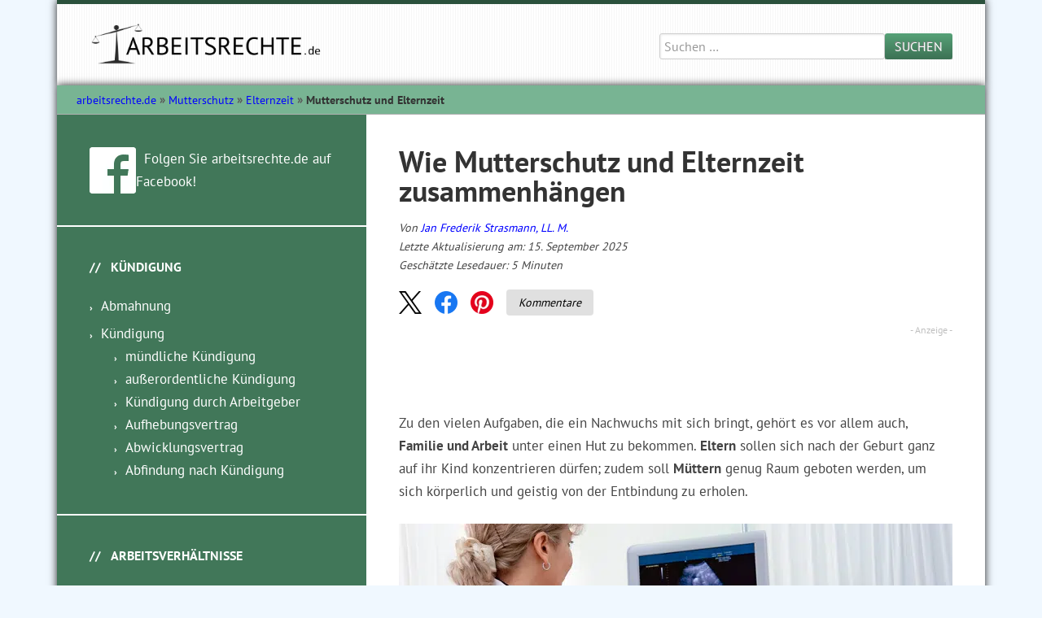

--- FILE ---
content_type: text/html; charset=UTF-8
request_url: https://www.arbeitsrechte.de/mutterschutz-elternzeit/
body_size: 48024
content:
<!DOCTYPE html>
<html lang="de">
<head >
<meta charset="UTF-8" />
<meta name="viewport" content="width=device-width, initial-scale=1" />
<meta name='robots' content='index, follow, max-image-preview:large, max-snippet:-1, max-video-preview:-1' />

	<!-- This site is optimized with the Yoast SEO plugin v26.8 - https://yoast.com/product/yoast-seo-wordpress/ -->
	<title>Mutterschutz oder Elternzeit - oder beides? - Arbeitsrecht 2025 / 2026</title>
<link data-rocket-prefetch href="https://d.delivery.consentmanager.net" rel="dns-prefetch">
<link data-rocket-prefetch href="https://cdn.consentmanager.net" rel="dns-prefetch">
<style id="rocket-critical-css">article,aside,header,main,nav,section{display:block}html{font-family:sans-serif;-ms-text-size-adjust:100%;-webkit-text-size-adjust:100%}body{margin:0}h1{font-size:2em;margin:.67em 0}b{font-weight:bold}img{border:0}svg:not(:root){overflow:hidden}button,input{font-family:inherit;font-size:100%;margin:0}button,input{line-height:normal}button{text-transform:none}button{-webkit-appearance:button}input[type="search"]{-webkit-appearance:textfield;-moz-box-sizing:content-box;-webkit-box-sizing:content-box;box-sizing:content-box}input[type="search"]::-webkit-search-cancel-button,input[type="search"]::-webkit-search-decoration{-webkit-appearance:none}button::-moz-focus-inner,input::-moz-focus-inner{border:0;padding:0}*,input[type="search"]{-webkit-box-sizing:border-box;-moz-box-sizing:border-box;box-sizing:border-box}.entry-content:before,.entry:before,.site-container:before,.site-header:before,.site-inner:before,.widget:before,.wrap:before{content:" ";display:table}.entry-content:after,.entry:after,.site-container:after,.site-header:after,.site-inner:after,.widget:after,.wrap:after{clear:both;content:" ";display:table}body{background-color:aliceblue;color:#444;font-family:'PT Sans',sans-serif;font-size:17px;font-weight:400;line-height:1.675;text-rendering:optimizeLegibility}a{color:#0000FF;text-decoration:none}a img{margin-bottom:-8px}p{margin:0 0 24px;padding:0}ul{margin:0;padding:0}h1,h2,h4{color:#333;font-weight:700;line-height:1.2;margin:0 0 16px}h1{font-size:36px}h2{font-size:30px}h4{font-size:20px}iframe,img{max-width:100%}img{height:auto}input{background-color:#fff;border:1px solid #ccc;border-radius:3px;box-shadow:1px 1px 3px #eee inset;color:#999;font-size:14px;padding:16px;width:100%}::-moz-placeholder{color:#999;opacity:1}::-webkit-input-placeholder{color:#999}button{background-color:#57a278;background:-moz-linear-gradient(top,#57a278 0%,#3c7154 100%);background:-webkit-gradient(linear,left top,left bottom,color-stop(0%,#fdcdcdc),color-stop(100%,#3c7154));background:-webkit-linear-gradient(top,#57a278 0%,#3c7154 100%);background:-o-linear-gradient(top,#57a278 0%,#3c7154 100%);background:-ms-linear-gradient(top,#57a278 0%,#3c7154 100%);background:linear-gradient(to bottom,#57a278 0%,#3c7154 100%);border:none;border-radius:3px;box-shadow:0 1px #848484;color:#fff;filter:progid:DXImageTransform.Microsoft.gradient( startColorstr='#f77b2e', endColorstr='#e66920',GradientType=0 );font-size:14px;padding:16px 24px;text-shadow:-1px -1px #848484;text-transform:uppercase;width:auto}input[type="search"]::-webkit-search-cancel-button,input[type="search"]::-webkit-search-results-button{display:none}.site-inner,.wrap{margin:0 auto;max-width:1140px}.site-inner{background-color:#78B493;box-shadow:0 0 10px #222;clear:both;margin-bottom:40px}.content{float:right;width:760px}.sidebar-primary{float:right;width:380px}.sidebar-content .sidebar-primary{float:left}.search-form{overflow:hidden}.breadcrumb{background:#dcdcdc var(--wpr-bg-caacd707-73c0-45f9-88a3-b48a318b9eb3);background-size:6px 6px;border-bottom:1px solid #b0b0b0;color:#333;font-size:14px;padding:5px 24px;margin:0}.breadcrumb a::after{color:#999;content:'\203a';font-weight:700;margin:0 10px;display:none}.entry-title{font-size:36px;line-height:1}.widget-title{font-size:16px;margin-bottom:24px;text-transform:uppercase}.sidebar .widget-title{color:#fff}.sidebar .widget-title::before{content:'//';color:#fff;margin-right:12px}.widget{word-wrap:break-word}.widget li{list-style-type:none;text-align:left}.widget li li{border:none;margin:0 0 0 30px;padding:0}.widget ul>li:last-child{margin-bottom:0}.site-header{background:#fff var(--wpr-bg-c1603e9c-94e0-40de-94df-8604f4288395);background-size:3px 1px;box-shadow:0 0 10px #222;margin:0 auto;max-width:1140px;padding:20px 40px;border-top:solid 5px #2B513C}.title-area{float:left;padding:0;width:300px}.site-title{font-size:36px;font-weight:700;line-height:1;margin-bottom:0;text-transform:uppercase}.site-title a{color:#333;text-decoration:none}.site-header .widget-area{float:right;text-align:right;width:720px}.site-header .genesis-nav-menu li li{margin-left:0}.site-header .search-form{float:right;width:50%}.genesis-nav-menu{clear:both;color:#999;line-height:1;width:100%}.genesis-nav-menu .menu-item{display:inline-block;text-align:left}.genesis-nav-menu a{color:#999;display:block;padding:0 24px 28px;position:relative}.genesis-nav-menu>.menu-item>a{text-transform:uppercase}.genesis-nav-menu .sub-menu{border-top:1px solid #444;left:-9999px;opacity:0;position:absolute;width:200px;z-index:99}.genesis-nav-menu .sub-menu a{background-color:#333;border:1px solid #444;border-top:none;font-size:14px;padding:14px 24px;position:relative;width:200px}.site-header .sub-menu{border-top:1px solid #eee}.responsive-menu-icon{display:none}.responsive-menu-icon::before{content:"\f333";display:block;font:normal 20px/1 'dashicons';margin:0 auto;padding:10px;text-align:center}.site-header .responsive-menu-icon::before{padding:0}.content .entry{background-color:#fff;background-size:3px 1px;border-bottom:5px solid #333;box-shadow:inset 0px -5px 0px #eaeaea}.page .page{border:none;box-shadow:none}.entry-header{padding:40px 40px 0}.entry-content{padding:0 40px 40px}.entry-content p,.entry-content ul{margin-bottom:26px}.entry-content ul{margin-left:40px}.entry-content ul>li{list-style-type:disc}.sidebar{text-shadow:none}.sidebar a{color:#fff}.sidebar li{list-style-type:none;margin-bottom:6px;word-wrap:break-word}.sidebar ul>li::before{content:'\203a';color:#fff;font-size:12px;font-weight:700;margin-right:10px}.sidebar ul>li:last-child{margin-bottom:0}.sidebar .widget{background-color:#57A278;border-bottom:2px solid #fff;padding:40px}@media only screen and (-webkit-min-device-pixel-ratio:1.5),only screen and (-moz-min-device-pixel-ratio:1.5),only screen and (-o-min-device-pixel-ratio:3/2),only screen and (min-device-pixel-ratio:1.5){.site-header{background-image:url(https://www.arbeitsrechte.de/wp-content/themes/streamline-pro/images/lines-vertical@2x.png)}}@media only screen and (max-width:1159px){.site-header,.site-inner,.wrap{max-width:960px}.content{width:640px}.site-header .widget-area{width:580px}.sidebar-primary{width:320px}}@media only screen and (max-width:1023px){.site-header,.site-inner,.wrap{max-width:760px}.content,.sidebar-primary,.site-header .widget-area,.title-area{width:100%}.site-header{padding:5px}.site-header .widget-area{padding-top:0px}h1{margin:0 0 1px}.entry-header,.entry-title{padding:5px}.genesis-nav-menu li,.site-header ul.genesis-nav-menu,.site-header .search-form{float:none}.genesis-nav-menu,.site-header .search-form,.site-header .title-area,.site-header .widget-area,.site-title{text-align:center}.site-header .search-form{margin:16px auto}.site-inner{margin:0 auto}}@media only screen and (max-width:767px){.genesis-nav-menu.responsive-menu>.menu-item>.sub-menu,.genesis-nav-menu.responsive-menu{display:none}.genesis-nav-menu.responsive-menu .menu-item,.responsive-menu-icon{display:block}.genesis-nav-menu.responsive-menu a{background:none;border:none;color:black;display:block;line-height:1;padding:16px 20px;text-transform:none;font-size:105%}.genesis-nav-menu.responsive-menu .menu-item-has-children>a{margin-right:60px}.genesis-nav-menu.responsive-menu>.menu-item-has-children:before{content:"\f347";float:right;font:normal 16px/1 'dashicons';height:16px;padding:16px 20px;right:0;text-align:right;z-index:9999}.genesis-nav-menu.responsive-menu .sub-menu{background-color:rgba(0,0,0,0.05);border:none;left:auto;opacity:1;position:relative;width:100%;z-index:99}.genesis-nav-menu.responsive-menu .sub-menu li a{color:#999;padding:16px 20px;position:relative;text-transform:none;width:100%;font-size:105%!important}}@media only screen and (max-width:768px){.entry-title{font-size:26px}.about{margin-left:10px!important}}@media only screen and (max-width:680px){.entry-content{padding:5px!important}}.muster{background-color:#dcdcdc;padding:10px 15px;margin-bottom:20px;margin-left:30px;margin-right:30px;overflow:auto}@media only screen and (min-width:680px){.share-btns{margin-left:40px;margin-bottom:10px}}@media only screen and (max-width:679px){.share-btns{margin-left:5px}}@media only screen and (max-width:768px){#nav_menu-5.widget.widget_nav_menu{display:none!important}}@media only screen and (max-width:768px){#nav_menu-8.widget.widget_nav_menu{display:none!important}}@media only screen and (max-width:599px){.title-area{min-height:70px}}@media only screen and (max-width:599px){.title-area{max-height:70px}}@media only screen and (min-width:1200px){.title-area{min-height:60px}}@media only screen and (min-width:1200px){.title-area{max-height:60px}}@media only screen and (min-width:1200px){.azk-native-top.azk-native-responsive.azk-adsense{min-height:100px}}nav.breadcrumb ul>li:first-child:before{margin:0}@media screen and (max-width:680px){.breadcrumb{padding-top:10px!important}}@media all and (min-width:768px){#menu-mobile-menue{display:none}}@media all and (min-width:768px) and (max-width:980px){.responsive-menu-icon{display:block}}@media all and (max-width:980px){header.site-header{position:fixed;width:100vw;top:0;z-index:9}.title-area{display:none}.site-header .wrap .widget-area.header-widget-area{display:flex;align-items:center;justify-content:space-between}#search-4{position:absolute;right:-100vw;width:90vw;background-color:#ffffff}#search-4 .search-form{width:96%;display:flex;margin:3px auto}#search-4 .search-form .search-input{width:calc(100% - 54px)}#media_image-2{margin:0 10px}}@media all and (min-width:981px){#media_image-2,#custom_html-3{display:none}}#brave_popup_39346__step__0 .brave_popup__step__mobile .brave_popup__step__inner{width:100vw!important;margin-left:0!important;margin-right:0!important}#menu-mobile-menue{position:absolute;width:100vw;height:calc(100vh - 140px);left:0;background-color:#ffffff;margin-top:14px;overflow-y:auto;border:1px solid grey;display:none}#menu-mobile-menue .menu-item{display:block}.mob-search-btn .dashicons{width:35px;height:35px;font-size:35px}.responsive-menu-icon::before{font-size:35px}.azk-native-top{margin-bottom:10px}.azk-native-top::before{content:"- Anzeige -";text-align:right;display:block;color:rgba(0,0,0,0.25);font-size:12px}.azk-native-responsive{min-height:170px}.azk-native-responsive.azk-adsense{min-height:90px}@media only screen and (max-width:480px){.azk-native-responsive{min-height:170px}.azk-native-responsive.azk-adsense{min-height:250px}}.breadcrumb>ul:nth-child(1)>li:nth-child(1):before{content:""}.breadcrumb li{display:inline-block!important}.breadcrumb li:before{color:#5a5a5a;content:"\00BB";font-size:15px;font-weight:700;margin:0 4px}.image-credits-txt{display:none}.image-credits-txt:before{content:attr(data-credits);font-style:italic}.share-btns{display:flex;align-items:center;justify-content:flex-start;margin:10px 0px;font-style:italic}.share-btn{display:inline-block;margin-right:1rem;outline:none}.share-btn:last-child{margin-right:0}.share-btn img{width:28px;height:28px}.kommentare-btn{background-color:#e0e0e0;color:black;padding:10px 15px;font-size:14px;text-align:center;border-radius:4px;text-decoration:none;display:inline-flex;align-items:center;justify-content:center;height:18px;margin-top:-5px}.post-ratings-loading{display:none;height:16px;text-align:left}.post-ratings-image{border:0}.post-ratings-loading img{border:0;padding:0;margin:0}@-ms-viewport{width:device-width}.brave_popup .brave_popup__step{display:none}.brave_popup .brave_popup__step__overlay{position:fixed;left:0;top:0;width:100%;height:100vh;background:rgba(0,0,0,.5)}.brave_popup .brave_popup__step__inner{transform:translateX(0);position:fixed;z-index:9;display:block}.brave_popup .brave_popup__step__inner .brave_popupSections__wrap{width:100%;height:100%;will-change:transform;position:relative}.brave_popup .brave_popup__step__inner .brave_popupMargin__wrap{width:100%;height:100%;will-change:transform;position:relative;outline:none}.brave_popup .brave_popup__step__inner .brave_popup__step__popup{width:100%;height:100%;box-sizing:border-box;position:relative;overflow:hidden}.brave_popup .brave_popup__step__inner .brave_popup__step__popup .brave_popup__step__content{width:100%;height:100%;float:left;letter-spacing:0;overflow:hidden}.brave_popup .brave_popup__step__inner .brave_popup__step__popup .brave_popup__step__content a,.brave_popup .brave_popup__step__inner .brave_popup__step__popup .brave_popup__step__content div{font-family:inherit;line-height:inherit;font-weight:inherit;color:inherit}.brave_popup .brave_popup__step__inner .brave_popup__step__popup .brave_popup__step__content .brave_popup__step__elements{position:relative;z-index:1;width:1024px;height:100%;margin:0 auto}.brave_popup .brave_popup__step.has_overlay{position:fixed;width:100%;height:100vh;z-index:9999999;left:0;top:0}.brave_popup .brave_popup__step.position_center .brave_popup__step__inner{top:50%;left:0;right:0;bottom:auto;margin:0;margin-left:auto!important;margin-right:auto!important;outline:none}.brave_popup .brave_popup__step.position_bottom_center .brave_popup__step__inner{top:auto;left:0;right:0;bottom:0;margin-left:auto!important;margin-right:auto!important}.brave_popup .brave_popup__step.position_bottom_right .brave_popup__step__inner{top:auto;left:auto;right:0;bottom:0}.brave_popup .brave_popup__close{position:absolute;padding:3px;z-index:99999}.brave_popup .brave_popup__close span{height:auto;width:auto;font-size:inherit}.brave_popup .brave_popup__close.brave_popup__close--icon{opacity:.5}.brave_popup .brave_popup__close.brave_popup__close--text{opacity:.7}.brave_popup .brave_popup__close.brave_popup__close--text span{font-family:sans-serif}.brave_popup .brave_popup__close.brave_popup__close--above_right{right:0;padding-right:0}.brave_popup .brave_popup__close.brave_popup__close--inside_right{top:5px!important;right:7px}.brave_popup .brave_popup__close.brave_popup__close--above_left{left:0;padding-left:0}.brave_popup .brave_element{position:absolute;will-change:transform}.brave_popup .brave_element .brave_element__wrap{position:relative;min-height:20px;height:100%;width:100%;scrollbar-color:#ddd transparent;scrollbar-width:thin}.brave_popup .brave_element .brave_element__inner_link{color:inherit;text-decoration:none}.brave_popup .brave_element.brave_element--text .brave_element__styler{font-size:13px;line-height:1.7em;padding:5px;color:#000;font-weight:400;font-style:normal;text-decoration:none;text-align:left;width:100%;height:100%;box-sizing:border-box}.brave_popup .brave_element.brave_element--text .brave_element__text_inner{display:block;white-space:pre-wrap;font-family:inherit}.brave_popup .brave_element.brave_element--button .brave_element__styler{font-size:13px;color:#000;font-weight:400;font-style:normal;text-decoration:none;text-align:center;background:#6d78d8;border-radius:4px}.brave_popup .brave_element.brave_element--button .brave_element__styler .brave_element__inner_link{display:block;color:inherit}.brave_popup .brave_element.brave_element--button .brave_element__styler .brave_element__button_text{display:inline-block}#bravepop_element_tooltip{max-width:300px;background-color:rgba(0,0,0,.85);color:#fff;text-align:center;border-radius:3px;position:fixed;z-index:9999999999;font-family:sans-serif;font-size:11px;font-weight:600;width:auto;padding:5px 12px}#bravepop_element_tooltip:empty{display:none}#bravepop_element_tooltip:after{content:"";position:absolute;border:5px solid transparent;border-top-color:rgba(0,0,0,.85);left:auto;right:-10px;top:calc(50% - 5px)}#bravepop_element_lightbox{position:fixed;top:0;left:0;z-index:999999999999999;width:100vw;height:100vh;display:none}#bravepop_element_lightbox_content{width:auto;text-align:center;position:absolute;transform:translateY(-50%);left:0;right:0;top:50%;margin:70px auto 0;visibility:hidden;opacity:0}#bravepop_element_lightbox_close{position:fixed;right:0;padding:40px;opacity:.5;font-size:24px;font-family:sans-serif;color:#fff}#bravepop_element_lightbox_close:after{content:"\2716"}@media screen and (max-width:761px){.brave_popup__step__elements{width:360px!important;margin:0!important}.brave_popup__step__mobile.brave_popup__step--float .brave_popup__step__elements,.brave_popup__step__mobile.position_bottom_center .brave_popup__step__elements{margin:0 auto!important}}</style><link rel="preload" data-rocket-preload as="image" imagesrcset="https://www.arbeitsrechte.de/wp-content/uploads/elternzeit-mutterschutz.jpg.webp 680w, https://www.arbeitsrechte.de/wp-content/uploads/elternzeit-mutterschutz-300x106.jpg.webp 300w, https://www.arbeitsrechte.de/wp-content/uploads/elternzeit-mutterschutz-500x176.jpg.webp 500w" imagesizes="(max-width: 680px) 100vw, 680px" fetchpriority="high">
	<meta name="description" content="» Mutterschutz und Elternzeit « Alle wichtigen Infos zu ⇒ Wie können Mutterschutz und Elternzeit miteinander kombiniert werden? | Wie verhält es sich, wenn Arbeitnehmerinnen schwanger während einer Elternzeit werden? | Gibt es Elterngeld im Mutterschutz? Das und mehr finden Sie hier!" />
	<link rel="canonical" href="https://www.arbeitsrechte.de/mutterschutz-elternzeit/" />
	<meta property="og:locale" content="de_DE" />
	<meta property="og:type" content="article" />
	<meta property="og:title" content="Mutterschutz oder Elternzeit - oder beides? - Arbeitsrecht 2025 / 2026" />
	<meta property="og:description" content="» Mutterschutz und Elternzeit « Alle wichtigen Infos zu ⇒ Wie können Mutterschutz und Elternzeit miteinander kombiniert werden? | Wie verhält es sich, wenn Arbeitnehmerinnen schwanger während einer Elternzeit werden? | Gibt es Elterngeld im Mutterschutz? Das und mehr finden Sie hier!" />
	<meta property="og:url" content="https://www.arbeitsrechte.de/mutterschutz-elternzeit/" />
	<meta property="og:site_name" content="Arbeitsrechte" />
	<meta property="article:publisher" content="https://www.facebook.com/arbeitsrechte/?locale=de_DE" />
	<meta property="article:modified_time" content="2025-09-15T06:05:31+00:00" />
	<meta property="og:image" content="https://www.arbeitsrechte.de/wp-content/uploads/mutterschutz-elternzeit-beitragsbild.jpg" />
	<meta property="og:image:width" content="300" />
	<meta property="og:image:height" content="200" />
	<meta property="og:image:type" content="image/jpeg" />
	<meta name="twitter:card" content="summary_large_image" />
	<meta name="twitter:label1" content="Geschätzte Lesezeit" />
	<meta name="twitter:data1" content="7 Minuten" />
	<script type="application/ld+json" class="yoast-schema-graph">{"@context":"https://schema.org","@graph":[{"@type":"Article","@id":"https://www.arbeitsrechte.de/mutterschutz-elternzeit/#article","isPartOf":{"@id":"https://www.arbeitsrechte.de/mutterschutz-elternzeit/"},"author":{"name":"Jan Frederik Strasmann, LL. M.","@id":"https://www.arbeitsrechte.de/#/schema/person/d2c432047b08df5e0953ce8ac9947afd"},"headline":"Wie Mutterschutz und Elternzeit zusammenhängen","datePublished":"2018-01-26T08:19:40+00:00","dateModified":"2025-09-15T06:05:31+00:00","mainEntityOfPage":{"@id":"https://www.arbeitsrechte.de/mutterschutz-elternzeit/"},"wordCount":1208,"commentCount":21,"publisher":{"@id":"https://www.arbeitsrechte.de/#organization"},"image":{"@id":"https://www.arbeitsrechte.de/mutterschutz-elternzeit/#primaryimage"},"thumbnailUrl":"https://www.arbeitsrechte.de/wp-content/uploads/mutterschutz-elternzeit-beitragsbild.jpg","inLanguage":"de","potentialAction":[{"@type":"CommentAction","name":"Comment","target":["https://www.arbeitsrechte.de/mutterschutz-elternzeit/#respond"]}]},{"@type":["WebPage","FAQPage"],"@id":"https://www.arbeitsrechte.de/mutterschutz-elternzeit/","url":"https://www.arbeitsrechte.de/mutterschutz-elternzeit/","name":"Mutterschutz oder Elternzeit - oder beides? - Arbeitsrecht 2026","isPartOf":{"@id":"https://www.arbeitsrechte.de/#website"},"primaryImageOfPage":{"@id":"https://www.arbeitsrechte.de/mutterschutz-elternzeit/#primaryimage"},"image":{"@id":"https://www.arbeitsrechte.de/mutterschutz-elternzeit/#primaryimage"},"thumbnailUrl":"https://www.arbeitsrechte.de/wp-content/uploads/mutterschutz-elternzeit-beitragsbild.jpg","datePublished":"2018-01-26T08:19:40+00:00","dateModified":"2025-09-15T06:05:31+00:00","description":"» Mutterschutz und Elternzeit « Alle wichtigen Infos zu ⇒ Wie können Mutterschutz und Elternzeit miteinander kombiniert werden? | Wie verhält es sich, wenn Arbeitnehmerinnen schwanger während einer Elternzeit werden? | Gibt es Elterngeld im Mutterschutz? Das und mehr finden Sie hier!","breadcrumb":{"@id":"https://www.arbeitsrechte.de/mutterschutz-elternzeit/#breadcrumb"},"mainEntity":[{"@id":"https://www.arbeitsrechte.de/mutterschutz-elternzeit/#faq-question-1579778387743"},{"@id":"https://www.arbeitsrechte.de/mutterschutz-elternzeit/#faq-question-1579778388778"},{"@id":"https://www.arbeitsrechte.de/mutterschutz-elternzeit/#faq-question-1579778389365"}],"inLanguage":"de","potentialAction":[{"@type":"ReadAction","target":["https://www.arbeitsrechte.de/mutterschutz-elternzeit/"]}]},{"@type":"ImageObject","inLanguage":"de","@id":"https://www.arbeitsrechte.de/mutterschutz-elternzeit/#primaryimage","url":"https://www.arbeitsrechte.de/wp-content/uploads/mutterschutz-elternzeit-beitragsbild.jpg","contentUrl":"https://www.arbeitsrechte.de/wp-content/uploads/mutterschutz-elternzeit-beitragsbild.jpg","width":300,"height":200,"caption":"mutterschutz-elternzeit-beitragsbild"},{"@type":"BreadcrumbList","@id":"https://www.arbeitsrechte.de/mutterschutz-elternzeit/#breadcrumb","itemListElement":[{"@type":"ListItem","position":1,"name":"Arbeitsrechte","item":"https://www.arbeitsrechte.de/"},{"@type":"ListItem","position":2,"name":"Wie Mutterschutz und Elternzeit zusammenhängen"}]},{"@type":"WebSite","@id":"https://www.arbeitsrechte.de/#website","url":"https://www.arbeitsrechte.de/","name":"Arbeitsrechte","description":"","publisher":{"@id":"https://www.arbeitsrechte.de/#organization"},"potentialAction":[{"@type":"SearchAction","target":{"@type":"EntryPoint","urlTemplate":"https://www.arbeitsrechte.de/?s={search_term_string}"},"query-input":{"@type":"PropertyValueSpecification","valueRequired":true,"valueName":"search_term_string"}}],"inLanguage":"de"},{"@type":"Organization","@id":"https://www.arbeitsrechte.de/#organization","name":"Arbeitsrechte","url":"https://www.arbeitsrechte.de/","logo":{"@type":"ImageObject","inLanguage":"de","@id":"https://www.arbeitsrechte.de/#/schema/logo/image/","url":"https://www.arbeitsrechte.de/wp-content/uploads/arbeitsrechte-logo.webp","contentUrl":"https://www.arbeitsrechte.de/wp-content/uploads/arbeitsrechte-logo.webp","width":405,"height":81,"caption":"Arbeitsrechte"},"image":{"@id":"https://www.arbeitsrechte.de/#/schema/logo/image/"},"sameAs":["https://www.facebook.com/arbeitsrechte/?locale=de_DE"]},{"@type":"Person","@id":"https://www.arbeitsrechte.de/#/schema/person/d2c432047b08df5e0953ce8ac9947afd","name":"Jan Frederik Strasmann, LL. M.","image":{"@type":"ImageObject","inLanguage":"de","@id":"https://www.arbeitsrechte.de/#/schema/person/image/","url":"https://www.arbeitsrechte.de/wp-content/uploads/jan-frederik-strasmann-ra-96x96.png","contentUrl":"https://www.arbeitsrechte.de/wp-content/uploads/jan-frederik-strasmann-ra-96x96.png","caption":"Jan Frederik Strasmann, LL. M."},"description":"Jan Frederik Strasmann schreibt für arbeitsrechte.de u. a. über Themen zu Kündigung und Abmahnung. Er studierte an der Universität Bremen und absolvierte sein Referendariat am OLG Celle. Seinen Master of Laws (LL. M.) erwarb er in Dublin. Seit 2014 ist er zugelassener Rechtsanwalt.","url":"https://www.arbeitsrechte.de/author/jstrasmann/"},{"@type":"Question","@id":"https://www.arbeitsrechte.de/mutterschutz-elternzeit/#faq-question-1579778387743","position":1,"url":"https://www.arbeitsrechte.de/mutterschutz-elternzeit/#faq-question-1579778387743","name":"Wo liegt der wohl größte Unterschied zwischen Mutterschutz und Elternzeit?","answerCount":1,"acceptedAnswer":{"@type":"Answer","text":"Das Beschäftigungsverbot, welches sich aus dem <a href=\"https://www.arbeitsrechte.de/mutterschutz/\">Mutterschutz</a> ergibt, gilt in der Regel ohne Bestätigung. Die Elternzeit hingegen muss fristgerecht beantragt und genehmigt werden.","inLanguage":"de"},"inLanguage":"de"},{"@type":"Question","@id":"https://www.arbeitsrechte.de/mutterschutz-elternzeit/#faq-question-1579778388778","position":2,"url":"https://www.arbeitsrechte.de/mutterschutz-elternzeit/#faq-question-1579778388778","name":"Kann ich mich gleichzeitig im Mutterschutz und in der Elternzeit befinden?","answerCount":1,"acceptedAnswer":{"@type":"Answer","text":"Arbeitnehmerinnen haben nach der Geburt automatisch den Status „Mutterschutz“. Erst im Anschluss daran können sie in <a href=\"https://www.arbeitsrechte.de/elternzeit/\">Elternzeit</a> gehen. Beides gleichzeitig ist demzufolge nicht möglich.","inLanguage":"de"},"inLanguage":"de"},{"@type":"Question","@id":"https://www.arbeitsrechte.de/mutterschutz-elternzeit/#faq-question-1579778389365","position":3,"url":"https://www.arbeitsrechte.de/mutterschutz-elternzeit/#faq-question-1579778389365","name":"Was, wenn ich in der Elternzeit erneut schwanger werde?","answerCount":1,"acceptedAnswer":{"@type":"Answer","text":"Welche Vorschriften Anwendung finden, wenn Sie während der Elternzeit erneut schwanger werden, erfahren Sie <a href=\"#erneut\">hier</a>.","inLanguage":"de"},"inLanguage":"de"}]}</script>
	<!-- / Yoast SEO plugin. -->


<link rel="alternate" type="application/rss+xml" title="Arbeitsrechte &raquo; Feed" href="https://www.arbeitsrechte.de/feed/" />
<link rel="alternate" type="application/rss+xml" title="Arbeitsrechte &raquo; Kommentar-Feed" href="https://www.arbeitsrechte.de/comments/feed/" />
<link rel="alternate" type="application/rss+xml" title="Arbeitsrechte &raquo; Wie Mutterschutz und Elternzeit zusammenhängen-Kommentar-Feed" href="https://www.arbeitsrechte.de/mutterschutz-elternzeit/feed/" />
<style type="text/css">.brave_popup{display:none}</style><script data-no-optimize="1"> var brave_popup_data = {}; var bravepop_emailValidation=false; var brave_popup_videos = {};  var brave_popup_formData = {};var brave_popup_adminUser = false; var brave_popup_pageInfo = {"type":"single","pageID":13691,"singleType":"page"};  var bravepop_emailSuggestions={};</script><link rel="alternate" title="oEmbed (JSON)" type="application/json+oembed" href="https://www.arbeitsrechte.de/wp-json/oembed/1.0/embed?url=https%3A%2F%2Fwww.arbeitsrechte.de%2Fmutterschutz-elternzeit%2F" />
<link rel="alternate" title="oEmbed (XML)" type="text/xml+oembed" href="https://www.arbeitsrechte.de/wp-json/oembed/1.0/embed?url=https%3A%2F%2Fwww.arbeitsrechte.de%2Fmutterschutz-elternzeit%2F&#038;format=xml" />
<style id='wp-img-auto-sizes-contain-inline-css' type='text/css'>
img:is([sizes=auto i],[sizes^="auto," i]){contain-intrinsic-size:3000px 1500px}
/*# sourceURL=wp-img-auto-sizes-contain-inline-css */
</style>
<link data-minify="1" rel='preload'  href='https://www.arbeitsrechte.de/wp-content/cache/background-css/1/www.arbeitsrechte.de/wp-content/cache/min/1/wp-content/themes/streamline-pro/style.css?ver=1768396547&wpr_t=1769027492' data-rocket-async="style" as="style" onload="this.onload=null;this.rel='stylesheet'" onerror="this.removeAttribute('data-rocket-async')"  type='text/css' media='all' />
<style id='wp-block-library-inline-css' type='text/css'>
:root{--wp-block-synced-color:#7a00df;--wp-block-synced-color--rgb:122,0,223;--wp-bound-block-color:var(--wp-block-synced-color);--wp-editor-canvas-background:#ddd;--wp-admin-theme-color:#007cba;--wp-admin-theme-color--rgb:0,124,186;--wp-admin-theme-color-darker-10:#006ba1;--wp-admin-theme-color-darker-10--rgb:0,107,160.5;--wp-admin-theme-color-darker-20:#005a87;--wp-admin-theme-color-darker-20--rgb:0,90,135;--wp-admin-border-width-focus:2px}@media (min-resolution:192dpi){:root{--wp-admin-border-width-focus:1.5px}}.wp-element-button{cursor:pointer}:root .has-very-light-gray-background-color{background-color:#eee}:root .has-very-dark-gray-background-color{background-color:#313131}:root .has-very-light-gray-color{color:#eee}:root .has-very-dark-gray-color{color:#313131}:root .has-vivid-green-cyan-to-vivid-cyan-blue-gradient-background{background:linear-gradient(135deg,#00d084,#0693e3)}:root .has-purple-crush-gradient-background{background:linear-gradient(135deg,#34e2e4,#4721fb 50%,#ab1dfe)}:root .has-hazy-dawn-gradient-background{background:linear-gradient(135deg,#faaca8,#dad0ec)}:root .has-subdued-olive-gradient-background{background:linear-gradient(135deg,#fafae1,#67a671)}:root .has-atomic-cream-gradient-background{background:linear-gradient(135deg,#fdd79a,#004a59)}:root .has-nightshade-gradient-background{background:linear-gradient(135deg,#330968,#31cdcf)}:root .has-midnight-gradient-background{background:linear-gradient(135deg,#020381,#2874fc)}:root{--wp--preset--font-size--normal:16px;--wp--preset--font-size--huge:42px}.has-regular-font-size{font-size:1em}.has-larger-font-size{font-size:2.625em}.has-normal-font-size{font-size:var(--wp--preset--font-size--normal)}.has-huge-font-size{font-size:var(--wp--preset--font-size--huge)}.has-text-align-center{text-align:center}.has-text-align-left{text-align:left}.has-text-align-right{text-align:right}.has-fit-text{white-space:nowrap!important}#end-resizable-editor-section{display:none}.aligncenter{clear:both}.items-justified-left{justify-content:flex-start}.items-justified-center{justify-content:center}.items-justified-right{justify-content:flex-end}.items-justified-space-between{justify-content:space-between}.screen-reader-text{border:0;clip-path:inset(50%);height:1px;margin:-1px;overflow:hidden;padding:0;position:absolute;width:1px;word-wrap:normal!important}.screen-reader-text:focus{background-color:#ddd;clip-path:none;color:#444;display:block;font-size:1em;height:auto;left:5px;line-height:normal;padding:15px 23px 14px;text-decoration:none;top:5px;width:auto;z-index:100000}html :where(.has-border-color){border-style:solid}html :where([style*=border-top-color]){border-top-style:solid}html :where([style*=border-right-color]){border-right-style:solid}html :where([style*=border-bottom-color]){border-bottom-style:solid}html :where([style*=border-left-color]){border-left-style:solid}html :where([style*=border-width]){border-style:solid}html :where([style*=border-top-width]){border-top-style:solid}html :where([style*=border-right-width]){border-right-style:solid}html :where([style*=border-bottom-width]){border-bottom-style:solid}html :where([style*=border-left-width]){border-left-style:solid}html :where(img[class*=wp-image-]){height:auto;max-width:100%}:where(figure){margin:0 0 1em}html :where(.is-position-sticky){--wp-admin--admin-bar--position-offset:var(--wp-admin--admin-bar--height,0px)}@media screen and (max-width:600px){html :where(.is-position-sticky){--wp-admin--admin-bar--position-offset:0px}}

/*# sourceURL=wp-block-library-inline-css */
</style><style id='wp-block-heading-inline-css' type='text/css'>
h1:where(.wp-block-heading).has-background,h2:where(.wp-block-heading).has-background,h3:where(.wp-block-heading).has-background,h4:where(.wp-block-heading).has-background,h5:where(.wp-block-heading).has-background,h6:where(.wp-block-heading).has-background{padding:1.25em 2.375em}h1.has-text-align-left[style*=writing-mode]:where([style*=vertical-lr]),h1.has-text-align-right[style*=writing-mode]:where([style*=vertical-rl]),h2.has-text-align-left[style*=writing-mode]:where([style*=vertical-lr]),h2.has-text-align-right[style*=writing-mode]:where([style*=vertical-rl]),h3.has-text-align-left[style*=writing-mode]:where([style*=vertical-lr]),h3.has-text-align-right[style*=writing-mode]:where([style*=vertical-rl]),h4.has-text-align-left[style*=writing-mode]:where([style*=vertical-lr]),h4.has-text-align-right[style*=writing-mode]:where([style*=vertical-rl]),h5.has-text-align-left[style*=writing-mode]:where([style*=vertical-lr]),h5.has-text-align-right[style*=writing-mode]:where([style*=vertical-rl]),h6.has-text-align-left[style*=writing-mode]:where([style*=vertical-lr]),h6.has-text-align-right[style*=writing-mode]:where([style*=vertical-rl]){rotate:180deg}
/*# sourceURL=https://www.arbeitsrechte.de/wp-includes/blocks/heading/style.min.css */
</style>
<style id='wp-block-image-inline-css' type='text/css'>
.wp-block-image>a,.wp-block-image>figure>a{display:inline-block}.wp-block-image img{box-sizing:border-box;height:auto;max-width:100%;vertical-align:bottom}@media not (prefers-reduced-motion){.wp-block-image img.hide{visibility:hidden}.wp-block-image img.show{animation:show-content-image .4s}}.wp-block-image[style*=border-radius] img,.wp-block-image[style*=border-radius]>a{border-radius:inherit}.wp-block-image.has-custom-border img{box-sizing:border-box}.wp-block-image.aligncenter{text-align:center}.wp-block-image.alignfull>a,.wp-block-image.alignwide>a{width:100%}.wp-block-image.alignfull img,.wp-block-image.alignwide img{height:auto;width:100%}.wp-block-image .aligncenter,.wp-block-image .alignleft,.wp-block-image .alignright,.wp-block-image.aligncenter,.wp-block-image.alignleft,.wp-block-image.alignright{display:table}.wp-block-image .aligncenter>figcaption,.wp-block-image .alignleft>figcaption,.wp-block-image .alignright>figcaption,.wp-block-image.aligncenter>figcaption,.wp-block-image.alignleft>figcaption,.wp-block-image.alignright>figcaption{caption-side:bottom;display:table-caption}.wp-block-image .alignleft{float:left;margin:.5em 1em .5em 0}.wp-block-image .alignright{float:right;margin:.5em 0 .5em 1em}.wp-block-image .aligncenter{margin-left:auto;margin-right:auto}.wp-block-image :where(figcaption){margin-bottom:1em;margin-top:.5em}.wp-block-image.is-style-circle-mask img{border-radius:9999px}@supports ((-webkit-mask-image:none) or (mask-image:none)) or (-webkit-mask-image:none){.wp-block-image.is-style-circle-mask img{border-radius:0;-webkit-mask-image:url('data:image/svg+xml;utf8,<svg viewBox="0 0 100 100" xmlns="http://www.w3.org/2000/svg"><circle cx="50" cy="50" r="50"/></svg>');mask-image:url('data:image/svg+xml;utf8,<svg viewBox="0 0 100 100" xmlns="http://www.w3.org/2000/svg"><circle cx="50" cy="50" r="50"/></svg>');mask-mode:alpha;-webkit-mask-position:center;mask-position:center;-webkit-mask-repeat:no-repeat;mask-repeat:no-repeat;-webkit-mask-size:contain;mask-size:contain}}:root :where(.wp-block-image.is-style-rounded img,.wp-block-image .is-style-rounded img){border-radius:9999px}.wp-block-image figure{margin:0}.wp-lightbox-container{display:flex;flex-direction:column;position:relative}.wp-lightbox-container img{cursor:zoom-in}.wp-lightbox-container img:hover+button{opacity:1}.wp-lightbox-container button{align-items:center;backdrop-filter:blur(16px) saturate(180%);background-color:#5a5a5a40;border:none;border-radius:4px;cursor:zoom-in;display:flex;height:20px;justify-content:center;opacity:0;padding:0;position:absolute;right:16px;text-align:center;top:16px;width:20px;z-index:100}@media not (prefers-reduced-motion){.wp-lightbox-container button{transition:opacity .2s ease}}.wp-lightbox-container button:focus-visible{outline:3px auto #5a5a5a40;outline:3px auto -webkit-focus-ring-color;outline-offset:3px}.wp-lightbox-container button:hover{cursor:pointer;opacity:1}.wp-lightbox-container button:focus{opacity:1}.wp-lightbox-container button:focus,.wp-lightbox-container button:hover,.wp-lightbox-container button:not(:hover):not(:active):not(.has-background){background-color:#5a5a5a40;border:none}.wp-lightbox-overlay{box-sizing:border-box;cursor:zoom-out;height:100vh;left:0;overflow:hidden;position:fixed;top:0;visibility:hidden;width:100%;z-index:100000}.wp-lightbox-overlay .close-button{align-items:center;cursor:pointer;display:flex;justify-content:center;min-height:40px;min-width:40px;padding:0;position:absolute;right:calc(env(safe-area-inset-right) + 16px);top:calc(env(safe-area-inset-top) + 16px);z-index:5000000}.wp-lightbox-overlay .close-button:focus,.wp-lightbox-overlay .close-button:hover,.wp-lightbox-overlay .close-button:not(:hover):not(:active):not(.has-background){background:none;border:none}.wp-lightbox-overlay .lightbox-image-container{height:var(--wp--lightbox-container-height);left:50%;overflow:hidden;position:absolute;top:50%;transform:translate(-50%,-50%);transform-origin:top left;width:var(--wp--lightbox-container-width);z-index:9999999999}.wp-lightbox-overlay .wp-block-image{align-items:center;box-sizing:border-box;display:flex;height:100%;justify-content:center;margin:0;position:relative;transform-origin:0 0;width:100%;z-index:3000000}.wp-lightbox-overlay .wp-block-image img{height:var(--wp--lightbox-image-height);min-height:var(--wp--lightbox-image-height);min-width:var(--wp--lightbox-image-width);width:var(--wp--lightbox-image-width)}.wp-lightbox-overlay .wp-block-image figcaption{display:none}.wp-lightbox-overlay button{background:none;border:none}.wp-lightbox-overlay .scrim{background-color:#fff;height:100%;opacity:.9;position:absolute;width:100%;z-index:2000000}.wp-lightbox-overlay.active{visibility:visible}@media not (prefers-reduced-motion){.wp-lightbox-overlay.active{animation:turn-on-visibility .25s both}.wp-lightbox-overlay.active img{animation:turn-on-visibility .35s both}.wp-lightbox-overlay.show-closing-animation:not(.active){animation:turn-off-visibility .35s both}.wp-lightbox-overlay.show-closing-animation:not(.active) img{animation:turn-off-visibility .25s both}.wp-lightbox-overlay.zoom.active{animation:none;opacity:1;visibility:visible}.wp-lightbox-overlay.zoom.active .lightbox-image-container{animation:lightbox-zoom-in .4s}.wp-lightbox-overlay.zoom.active .lightbox-image-container img{animation:none}.wp-lightbox-overlay.zoom.active .scrim{animation:turn-on-visibility .4s forwards}.wp-lightbox-overlay.zoom.show-closing-animation:not(.active){animation:none}.wp-lightbox-overlay.zoom.show-closing-animation:not(.active) .lightbox-image-container{animation:lightbox-zoom-out .4s}.wp-lightbox-overlay.zoom.show-closing-animation:not(.active) .lightbox-image-container img{animation:none}.wp-lightbox-overlay.zoom.show-closing-animation:not(.active) .scrim{animation:turn-off-visibility .4s forwards}}@keyframes show-content-image{0%{visibility:hidden}99%{visibility:hidden}to{visibility:visible}}@keyframes turn-on-visibility{0%{opacity:0}to{opacity:1}}@keyframes turn-off-visibility{0%{opacity:1;visibility:visible}99%{opacity:0;visibility:visible}to{opacity:0;visibility:hidden}}@keyframes lightbox-zoom-in{0%{transform:translate(calc((-100vw + var(--wp--lightbox-scrollbar-width))/2 + var(--wp--lightbox-initial-left-position)),calc(-50vh + var(--wp--lightbox-initial-top-position))) scale(var(--wp--lightbox-scale))}to{transform:translate(-50%,-50%) scale(1)}}@keyframes lightbox-zoom-out{0%{transform:translate(-50%,-50%) scale(1);visibility:visible}99%{visibility:visible}to{transform:translate(calc((-100vw + var(--wp--lightbox-scrollbar-width))/2 + var(--wp--lightbox-initial-left-position)),calc(-50vh + var(--wp--lightbox-initial-top-position))) scale(var(--wp--lightbox-scale));visibility:hidden}}
/*# sourceURL=https://www.arbeitsrechte.de/wp-includes/blocks/image/style.min.css */
</style>
<style id='wp-block-list-inline-css' type='text/css'>
ol,ul{box-sizing:border-box}:root :where(.wp-block-list.has-background){padding:1.25em 2.375em}
/*# sourceURL=https://www.arbeitsrechte.de/wp-includes/blocks/list/style.min.css */
</style>
<style id='wp-block-paragraph-inline-css' type='text/css'>
.is-small-text{font-size:.875em}.is-regular-text{font-size:1em}.is-large-text{font-size:2.25em}.is-larger-text{font-size:3em}.has-drop-cap:not(:focus):first-letter{float:left;font-size:8.4em;font-style:normal;font-weight:100;line-height:.68;margin:.05em .1em 0 0;text-transform:uppercase}body.rtl .has-drop-cap:not(:focus):first-letter{float:none;margin-left:.1em}p.has-drop-cap.has-background{overflow:hidden}:root :where(p.has-background){padding:1.25em 2.375em}:where(p.has-text-color:not(.has-link-color)) a{color:inherit}p.has-text-align-left[style*="writing-mode:vertical-lr"],p.has-text-align-right[style*="writing-mode:vertical-rl"]{rotate:180deg}
/*# sourceURL=https://www.arbeitsrechte.de/wp-includes/blocks/paragraph/style.min.css */
</style>
<style id='wp-block-quote-inline-css' type='text/css'>
.wp-block-quote{box-sizing:border-box;overflow-wrap:break-word}.wp-block-quote.is-large:where(:not(.is-style-plain)),.wp-block-quote.is-style-large:where(:not(.is-style-plain)){margin-bottom:1em;padding:0 1em}.wp-block-quote.is-large:where(:not(.is-style-plain)) p,.wp-block-quote.is-style-large:where(:not(.is-style-plain)) p{font-size:1.5em;font-style:italic;line-height:1.6}.wp-block-quote.is-large:where(:not(.is-style-plain)) cite,.wp-block-quote.is-large:where(:not(.is-style-plain)) footer,.wp-block-quote.is-style-large:where(:not(.is-style-plain)) cite,.wp-block-quote.is-style-large:where(:not(.is-style-plain)) footer{font-size:1.125em;text-align:right}.wp-block-quote>cite{display:block}
/*# sourceURL=https://www.arbeitsrechte.de/wp-includes/blocks/quote/style.min.css */
</style>
<style id='global-styles-inline-css' type='text/css'>
:root{--wp--preset--aspect-ratio--square: 1;--wp--preset--aspect-ratio--4-3: 4/3;--wp--preset--aspect-ratio--3-4: 3/4;--wp--preset--aspect-ratio--3-2: 3/2;--wp--preset--aspect-ratio--2-3: 2/3;--wp--preset--aspect-ratio--16-9: 16/9;--wp--preset--aspect-ratio--9-16: 9/16;--wp--preset--color--black: #000000;--wp--preset--color--cyan-bluish-gray: #abb8c3;--wp--preset--color--white: #ffffff;--wp--preset--color--pale-pink: #f78da7;--wp--preset--color--vivid-red: #cf2e2e;--wp--preset--color--luminous-vivid-orange: #ff6900;--wp--preset--color--luminous-vivid-amber: #fcb900;--wp--preset--color--light-green-cyan: #7bdcb5;--wp--preset--color--vivid-green-cyan: #00d084;--wp--preset--color--pale-cyan-blue: #8ed1fc;--wp--preset--color--vivid-cyan-blue: #0693e3;--wp--preset--color--vivid-purple: #9b51e0;--wp--preset--gradient--vivid-cyan-blue-to-vivid-purple: linear-gradient(135deg,rgb(6,147,227) 0%,rgb(155,81,224) 100%);--wp--preset--gradient--light-green-cyan-to-vivid-green-cyan: linear-gradient(135deg,rgb(122,220,180) 0%,rgb(0,208,130) 100%);--wp--preset--gradient--luminous-vivid-amber-to-luminous-vivid-orange: linear-gradient(135deg,rgb(252,185,0) 0%,rgb(255,105,0) 100%);--wp--preset--gradient--luminous-vivid-orange-to-vivid-red: linear-gradient(135deg,rgb(255,105,0) 0%,rgb(207,46,46) 100%);--wp--preset--gradient--very-light-gray-to-cyan-bluish-gray: linear-gradient(135deg,rgb(238,238,238) 0%,rgb(169,184,195) 100%);--wp--preset--gradient--cool-to-warm-spectrum: linear-gradient(135deg,rgb(74,234,220) 0%,rgb(151,120,209) 20%,rgb(207,42,186) 40%,rgb(238,44,130) 60%,rgb(251,105,98) 80%,rgb(254,248,76) 100%);--wp--preset--gradient--blush-light-purple: linear-gradient(135deg,rgb(255,206,236) 0%,rgb(152,150,240) 100%);--wp--preset--gradient--blush-bordeaux: linear-gradient(135deg,rgb(254,205,165) 0%,rgb(254,45,45) 50%,rgb(107,0,62) 100%);--wp--preset--gradient--luminous-dusk: linear-gradient(135deg,rgb(255,203,112) 0%,rgb(199,81,192) 50%,rgb(65,88,208) 100%);--wp--preset--gradient--pale-ocean: linear-gradient(135deg,rgb(255,245,203) 0%,rgb(182,227,212) 50%,rgb(51,167,181) 100%);--wp--preset--gradient--electric-grass: linear-gradient(135deg,rgb(202,248,128) 0%,rgb(113,206,126) 100%);--wp--preset--gradient--midnight: linear-gradient(135deg,rgb(2,3,129) 0%,rgb(40,116,252) 100%);--wp--preset--font-size--small: 13px;--wp--preset--font-size--medium: 20px;--wp--preset--font-size--large: 36px;--wp--preset--font-size--x-large: 42px;--wp--preset--spacing--20: 0.44rem;--wp--preset--spacing--30: 0.67rem;--wp--preset--spacing--40: 1rem;--wp--preset--spacing--50: 1.5rem;--wp--preset--spacing--60: 2.25rem;--wp--preset--spacing--70: 3.38rem;--wp--preset--spacing--80: 5.06rem;--wp--preset--shadow--natural: 6px 6px 9px rgba(0, 0, 0, 0.2);--wp--preset--shadow--deep: 12px 12px 50px rgba(0, 0, 0, 0.4);--wp--preset--shadow--sharp: 6px 6px 0px rgba(0, 0, 0, 0.2);--wp--preset--shadow--outlined: 6px 6px 0px -3px rgb(255, 255, 255), 6px 6px rgb(0, 0, 0);--wp--preset--shadow--crisp: 6px 6px 0px rgb(0, 0, 0);}:where(.is-layout-flex){gap: 0.5em;}:where(.is-layout-grid){gap: 0.5em;}body .is-layout-flex{display: flex;}.is-layout-flex{flex-wrap: wrap;align-items: center;}.is-layout-flex > :is(*, div){margin: 0;}body .is-layout-grid{display: grid;}.is-layout-grid > :is(*, div){margin: 0;}:where(.wp-block-columns.is-layout-flex){gap: 2em;}:where(.wp-block-columns.is-layout-grid){gap: 2em;}:where(.wp-block-post-template.is-layout-flex){gap: 1.25em;}:where(.wp-block-post-template.is-layout-grid){gap: 1.25em;}.has-black-color{color: var(--wp--preset--color--black) !important;}.has-cyan-bluish-gray-color{color: var(--wp--preset--color--cyan-bluish-gray) !important;}.has-white-color{color: var(--wp--preset--color--white) !important;}.has-pale-pink-color{color: var(--wp--preset--color--pale-pink) !important;}.has-vivid-red-color{color: var(--wp--preset--color--vivid-red) !important;}.has-luminous-vivid-orange-color{color: var(--wp--preset--color--luminous-vivid-orange) !important;}.has-luminous-vivid-amber-color{color: var(--wp--preset--color--luminous-vivid-amber) !important;}.has-light-green-cyan-color{color: var(--wp--preset--color--light-green-cyan) !important;}.has-vivid-green-cyan-color{color: var(--wp--preset--color--vivid-green-cyan) !important;}.has-pale-cyan-blue-color{color: var(--wp--preset--color--pale-cyan-blue) !important;}.has-vivid-cyan-blue-color{color: var(--wp--preset--color--vivid-cyan-blue) !important;}.has-vivid-purple-color{color: var(--wp--preset--color--vivid-purple) !important;}.has-black-background-color{background-color: var(--wp--preset--color--black) !important;}.has-cyan-bluish-gray-background-color{background-color: var(--wp--preset--color--cyan-bluish-gray) !important;}.has-white-background-color{background-color: var(--wp--preset--color--white) !important;}.has-pale-pink-background-color{background-color: var(--wp--preset--color--pale-pink) !important;}.has-vivid-red-background-color{background-color: var(--wp--preset--color--vivid-red) !important;}.has-luminous-vivid-orange-background-color{background-color: var(--wp--preset--color--luminous-vivid-orange) !important;}.has-luminous-vivid-amber-background-color{background-color: var(--wp--preset--color--luminous-vivid-amber) !important;}.has-light-green-cyan-background-color{background-color: var(--wp--preset--color--light-green-cyan) !important;}.has-vivid-green-cyan-background-color{background-color: var(--wp--preset--color--vivid-green-cyan) !important;}.has-pale-cyan-blue-background-color{background-color: var(--wp--preset--color--pale-cyan-blue) !important;}.has-vivid-cyan-blue-background-color{background-color: var(--wp--preset--color--vivid-cyan-blue) !important;}.has-vivid-purple-background-color{background-color: var(--wp--preset--color--vivid-purple) !important;}.has-black-border-color{border-color: var(--wp--preset--color--black) !important;}.has-cyan-bluish-gray-border-color{border-color: var(--wp--preset--color--cyan-bluish-gray) !important;}.has-white-border-color{border-color: var(--wp--preset--color--white) !important;}.has-pale-pink-border-color{border-color: var(--wp--preset--color--pale-pink) !important;}.has-vivid-red-border-color{border-color: var(--wp--preset--color--vivid-red) !important;}.has-luminous-vivid-orange-border-color{border-color: var(--wp--preset--color--luminous-vivid-orange) !important;}.has-luminous-vivid-amber-border-color{border-color: var(--wp--preset--color--luminous-vivid-amber) !important;}.has-light-green-cyan-border-color{border-color: var(--wp--preset--color--light-green-cyan) !important;}.has-vivid-green-cyan-border-color{border-color: var(--wp--preset--color--vivid-green-cyan) !important;}.has-pale-cyan-blue-border-color{border-color: var(--wp--preset--color--pale-cyan-blue) !important;}.has-vivid-cyan-blue-border-color{border-color: var(--wp--preset--color--vivid-cyan-blue) !important;}.has-vivid-purple-border-color{border-color: var(--wp--preset--color--vivid-purple) !important;}.has-vivid-cyan-blue-to-vivid-purple-gradient-background{background: var(--wp--preset--gradient--vivid-cyan-blue-to-vivid-purple) !important;}.has-light-green-cyan-to-vivid-green-cyan-gradient-background{background: var(--wp--preset--gradient--light-green-cyan-to-vivid-green-cyan) !important;}.has-luminous-vivid-amber-to-luminous-vivid-orange-gradient-background{background: var(--wp--preset--gradient--luminous-vivid-amber-to-luminous-vivid-orange) !important;}.has-luminous-vivid-orange-to-vivid-red-gradient-background{background: var(--wp--preset--gradient--luminous-vivid-orange-to-vivid-red) !important;}.has-very-light-gray-to-cyan-bluish-gray-gradient-background{background: var(--wp--preset--gradient--very-light-gray-to-cyan-bluish-gray) !important;}.has-cool-to-warm-spectrum-gradient-background{background: var(--wp--preset--gradient--cool-to-warm-spectrum) !important;}.has-blush-light-purple-gradient-background{background: var(--wp--preset--gradient--blush-light-purple) !important;}.has-blush-bordeaux-gradient-background{background: var(--wp--preset--gradient--blush-bordeaux) !important;}.has-luminous-dusk-gradient-background{background: var(--wp--preset--gradient--luminous-dusk) !important;}.has-pale-ocean-gradient-background{background: var(--wp--preset--gradient--pale-ocean) !important;}.has-electric-grass-gradient-background{background: var(--wp--preset--gradient--electric-grass) !important;}.has-midnight-gradient-background{background: var(--wp--preset--gradient--midnight) !important;}.has-small-font-size{font-size: var(--wp--preset--font-size--small) !important;}.has-medium-font-size{font-size: var(--wp--preset--font-size--medium) !important;}.has-large-font-size{font-size: var(--wp--preset--font-size--large) !important;}.has-x-large-font-size{font-size: var(--wp--preset--font-size--x-large) !important;}
/*# sourceURL=global-styles-inline-css */
</style>

<style id='classic-theme-styles-inline-css' type='text/css'>
/*! This file is auto-generated */
.wp-block-button__link{color:#fff;background-color:#32373c;border-radius:9999px;box-shadow:none;text-decoration:none;padding:calc(.667em + 2px) calc(1.333em + 2px);font-size:1.125em}.wp-block-file__button{background:#32373c;color:#fff;text-decoration:none}
/*# sourceURL=/wp-includes/css/classic-themes.min.css */
</style>
<link data-minify="1" rel='preload'  href='https://www.arbeitsrechte.de/wp-content/cache/min/1/wp-content/plugins/arbeitsrechte/style.css?ver=1768396547' data-rocket-async="style" as="style" onload="this.onload=null;this.rel='stylesheet'" onerror="this.removeAttribute('data-rocket-async')"  type='text/css' media='all' />
<link data-minify="1" rel='preload'  href='https://www.arbeitsrechte.de/wp-content/cache/min/1/wp-content/plugins/custom-php/custom-style.css?ver=1768396547' data-rocket-async="style" as="style" onload="this.onload=null;this.rel='stylesheet'" onerror="this.removeAttribute('data-rocket-async')"  type='text/css' media='all' />
<link data-minify="1" rel='preload'  href='https://www.arbeitsrechte.de/wp-content/cache/min/1/wp-content/plugins/l1-authors/css/style.css?ver=1768396547' data-rocket-async="style" as="style" onload="this.onload=null;this.rel='stylesheet'" onerror="this.removeAttribute('data-rocket-async')"  type='text/css' media='all' />
<style id='l1-cls-helper-css-inline-css' type='text/css'>
@media only screen and (min-width: 1920px) and (max-width: 4096px) {
	.azk-native-responsive.azk-native-top { min-height: 207px; }
	.azk-native-responsive.azk-native-content { min-height: 207px; }
	.azk-native-responsive.azk-native-bottom { min-height: 207px; }
}
@media only screen and (min-width: 1366px) and (max-width: 1919px) {
	.azk-native-responsive.azk-native-top { min-height: 179px; }
	.azk-native-responsive.azk-native-content { min-height: 179px; }
	.azk-native-responsive.azk-native-bottom { min-height: 179px; }
}
@media only screen and (min-width: 1280px) and (max-width: 1365px) {
	.azk-native-responsive.azk-native-top { min-height: 179px; }
	.azk-native-responsive.azk-native-content { min-height: 179px; }
	.azk-native-responsive.azk-native-bottom { min-height: 179px; }
}
@media only screen and (min-width: 1024px) and (max-width: 1279px) {
	.azk-native-responsive.azk-native-top { min-height: 179px; }
	.azk-native-responsive.azk-native-content { min-height: 179px; }
	.azk-native-responsive.azk-native-bottom { min-height: 179px; }
}
@media only screen and (min-width: 960px) and (max-width: 1023px) {
	.azk-native-responsive.azk-native-top { min-height: 216px; }
	.azk-native-responsive.azk-native-content { min-height: 216px; }
	.azk-native-responsive.azk-native-bottom { min-height: 216px; }
}
@media only screen and (min-width: 800px) and (max-width: 959px) {
	.azk-native-responsive.azk-native-top { min-height: 206px; }
	.azk-native-responsive.azk-native-content { min-height: 206px; }
	.azk-native-responsive.azk-native-bottom { min-height: 206px; }
}
@media only screen and (min-width: 768px) and (max-width: 799px) {
	.azk-native-responsive.azk-native-top { min-height: 189px; }
	.azk-native-responsive.azk-native-content { min-height: 189px; }
	.azk-native-responsive.azk-native-bottom { min-height: 189px; }
}
@media only screen and (min-width: 640px) and (max-width: 767px) {
	.azk-native-responsive.azk-native-top { min-height: 218px; }
	.azk-native-responsive.azk-native-content { min-height: 218px; }
	.azk-native-responsive.azk-native-bottom { min-height: 218px; }
}
@media only screen and (min-width: 600px) and (max-width: 639px) {
	.azk-native-responsive.azk-native-top { min-height: 232px; }
	.azk-native-responsive.azk-native-content { min-height: 232px; }
	.azk-native-responsive.azk-native-bottom { min-height: 232px; }
}
@media only screen and (min-width: 480px) and (max-width: 599px) {
	.azk-native-responsive.azk-native-top { min-height: 189px; }
	.azk-native-responsive.azk-native-content { min-height: 189px; }
	.azk-native-responsive.azk-native-bottom { min-height: 189px; }
}
@media only screen and (min-width: 360px) and (max-width: 479px) {
	.azk-native-responsive.azk-native-top { min-height: 285px; }
	.azk-native-responsive.azk-native-content { min-height: 285px; }
	.azk-native-responsive.azk-native-bottom { min-height: 285px; }
}
@media only screen and (min-width: 320px) and (max-width: 359px) {
	.azk-native-responsive.azk-native-bottom { min-height: 192px; }
	.azk-native-responsive.azk-native-top { min-height: 192px; }
	.azk-native-responsive.azk-native-content { min-height: 192px; }
}
@media only screen and (min-width: 240px) and (max-width: 319px) {
	.azk-native-responsive.azk-native-top { min-height: 309px; }
	.azk-native-responsive.azk-native-content { min-height: 309px; }
	.azk-native-responsive.azk-native-bottom { min-height: 309px; }
}
/*# sourceURL=l1-cls-helper-css-inline-css */
</style>
<link rel='preload'  href='https://www.arbeitsrechte.de/wp-content/plugins/l1-azk-native/css/style.min.css?ver=6.9' data-rocket-async="style" as="style" onload="this.onload=null;this.rel='stylesheet'" onerror="this.removeAttribute('data-rocket-async')"  type='text/css' media='all' />
<link rel='preload'  href='https://www.arbeitsrechte.de/wp-content/plugins/l1-breadcrumbs/css/style.min.css?ver=6.9' data-rocket-async="style" as="style" onload="this.onload=null;this.rel='stylesheet'" onerror="this.removeAttribute('data-rocket-async')"  type='text/css' media='all' />
<link data-minify="1" rel='preload'  href='https://www.arbeitsrechte.de/wp-content/cache/min/1/wp-content/plugins/l1-image-credits/css/style.css?ver=1768396547' data-rocket-async="style" as="style" onload="this.onload=null;this.rel='stylesheet'" onerror="this.removeAttribute('data-rocket-async')"  type='text/css' media='all' />
<link data-minify="1" rel='preload'  href='https://www.arbeitsrechte.de/wp-content/cache/min/1/wp-content/plugins/l1-social-buttons/css/style.css?ver=1768396547' data-rocket-async="style" as="style" onload="this.onload=null;this.rel='stylesheet'" onerror="this.removeAttribute('data-rocket-async')"  type='text/css' media='all' />
<link data-minify="1" rel='preload'  href='https://www.arbeitsrechte.de/wp-content/cache/min/1/wp-content/plugins/wp-postratings/css/postratings-css.css?ver=1768396547' data-rocket-async="style" as="style" onload="this.onload=null;this.rel='stylesheet'" onerror="this.removeAttribute('data-rocket-async')"  type='text/css' media='all' />
<link data-minify="1" rel='preload'  href='https://www.arbeitsrechte.de/wp-content/cache/min/1/wp-content/plugins/yop-poll/public/assets/css/yop-poll-public-6.5.39.css?ver=1768396547' data-rocket-async="style" as="style" onload="this.onload=null;this.rel='stylesheet'" onerror="this.removeAttribute('data-rocket-async')"  type='text/css' media='all' />
<link rel='preload'  href='https://www.arbeitsrechte.de/wp-content/plugins/easy-table-of-contents/assets/css/screen.min.css?ver=2.0.77' data-rocket-async="style" as="style" onload="this.onload=null;this.rel='stylesheet'" onerror="this.removeAttribute('data-rocket-async')"  type='text/css' media='all' />
<style id='ez-toc-inline-css' type='text/css'>
div#ez-toc-container .ez-toc-title {font-size: 100%;}div#ez-toc-container .ez-toc-title {font-weight: 500;}div#ez-toc-container ul li , div#ez-toc-container ul li a {font-size: 100%;}div#ez-toc-container ul li , div#ez-toc-container ul li a {font-weight: 500;}div#ez-toc-container nav ul ul li {font-size: 100%;}div#ez-toc-container {width: 100%;}.ez-toc-box-title {font-weight: bold; margin-bottom: 10px; text-align: center; text-transform: uppercase; letter-spacing: 1px; color: #666; padding-bottom: 5px;position:absolute;top:-4%;left:5%;background-color: inherit;transition: top 0.3s ease;}.ez-toc-box-title.toc-closed {top:-25%;}
.ez-toc-container-direction {direction: ltr;}.ez-toc-counter ul{counter-reset: item ;}.ez-toc-counter nav ul li a::before {content: counters(item, '.', decimal) '. ';display: inline-block;counter-increment: item;flex-grow: 0;flex-shrink: 0;margin-right: .2em; float: left; }.ez-toc-widget-direction {direction: ltr;}.ez-toc-widget-container ul{counter-reset: item ;}.ez-toc-widget-container nav ul li a::before {content: counters(item, '.', decimal) '. ';display: inline-block;counter-increment: item;flex-grow: 0;flex-shrink: 0;margin-right: .2em; float: left; }
/*# sourceURL=ez-toc-inline-css */
</style>
<link data-minify="1" rel='preload'  href='https://www.arbeitsrechte.de/wp-content/cache/min/1/wp-includes/css/dashicons.min.css?ver=1768396547' data-rocket-async="style" as="style" onload="this.onload=null;this.rel='stylesheet'" onerror="this.removeAttribute('data-rocket-async')"  type='text/css' media='all' />
<link rel='preload'  href='https://www.arbeitsrechte.de/wp-content/tablepress-combined.min.css?ver=81' data-rocket-async="style" as="style" onload="this.onload=null;this.rel='stylesheet'" onerror="this.removeAttribute('data-rocket-async')"  type='text/css' media='all' />
<style id='rocket-lazyload-inline-css' type='text/css'>
.rll-youtube-player{position:relative;padding-bottom:56.23%;height:0;overflow:hidden;max-width:100%;}.rll-youtube-player:focus-within{outline: 2px solid currentColor;outline-offset: 5px;}.rll-youtube-player iframe{position:absolute;top:0;left:0;width:100%;height:100%;z-index:100;background:0 0}.rll-youtube-player img{bottom:0;display:block;left:0;margin:auto;max-width:100%;width:100%;position:absolute;right:0;top:0;border:none;height:auto;-webkit-transition:.4s all;-moz-transition:.4s all;transition:.4s all}.rll-youtube-player img:hover{-webkit-filter:brightness(75%)}.rll-youtube-player .play{height:100%;width:100%;left:0;top:0;position:absolute;background:var(--wpr-bg-3f1d5085-8786-4f6d-afaa-2aa2d40dfe84) no-repeat center;background-color: transparent !important;cursor:pointer;border:none;}
/*# sourceURL=rocket-lazyload-inline-css */
</style>
<script type="text/javascript" src="https://www.arbeitsrechte.de/wp-includes/js/jquery/jquery.min.js?ver=3.7.1" id="jquery-core-js"></script>
<script type="text/javascript" src="https://www.arbeitsrechte.de/wp-includes/js/jquery/jquery-migrate.min.js?ver=3.4.1" id="jquery-migrate-js"></script>
<script data-minify="1" type="text/javascript" src="https://www.arbeitsrechte.de/wp-content/cache/min/1/wp-content/plugins/custom-php/custom-jquery.js?ver=1768396547" id="custom_jquery-js"></script>
<script type="text/javascript" id="l1-cls-helper-js-js-before">
/* <![CDATA[ */
var cls_helper_url = "https://www.arbeitsrechte.de/wp-json/cls-helper/v1/store?_clsnonce=44af0d1d8e";
//# sourceURL=l1-cls-helper-js-js-before
/* ]]> */
</script>
<script data-minify="1" type="text/javascript" src="https://www.arbeitsrechte.de/wp-content/cache/min/1/wp-content/plugins/l1-cls-helper/cls-helper.js?ver=1768396548" id="l1-cls-helper-js-js"></script>
<script data-minify="1" type="text/javascript" src="https://www.arbeitsrechte.de/wp-content/cache/min/1/wp-content/plugins/l1-image-credits/js/main.js?ver=1768396547" id="l1-image-credits-js-js"></script>
<script type="text/javascript" id="yop-public-js-extra">
/* <![CDATA[ */
var objectL10n = {"yopPollParams":{"urlParams":{"ajax":"https://www.arbeitsrechte.de/wp-admin/admin-ajax.php","wpLogin":"https://www.arbeitsrechte.de/wp-login.php?redirect_to=https%3A%2F%2Fwww.arbeitsrechte.de%2Fwp-admin%2Fadmin-ajax.php%3Faction%3Dyop_poll_record_wordpress_vote"},"apiParams":{"reCaptcha":{"siteKey":""},"reCaptchaV2Invisible":{"siteKey":""},"reCaptchaV3":{"siteKey":""},"hCaptcha":{"siteKey":""},"cloudflareTurnstile":{"siteKey":""}},"captchaParams":{"imgPath":"https://www.arbeitsrechte.de/wp-content/plugins/yop-poll/public/assets/img/","url":"https://www.arbeitsrechte.de/wp-content/plugins/yop-poll/app.php","accessibilityAlt":"Sound icon","accessibilityTitle":"Accessibility option: listen to a question and answer it!","accessibilityDescription":"Type below the \u003Cstrong\u003Eanswer\u003C/strong\u003E to what you hear. Numbers or words:","explanation":"Click or touch the \u003Cstrong\u003EANSWER\u003C/strong\u003E","refreshAlt":"Refresh/reload icon","refreshTitle":"Refresh/reload: get new images and accessibility option!"},"voteParams":{"invalidPoll":"Ung\u00fcltige Umfrage","noAnswersSelected":"Keine Antwort ausgew\u00e4hlt.","minAnswersRequired":"At least {min_answers_allowed} answer(s) required","maxAnswersRequired":"A max of {max_answers_allowed} answer(s) accepted","noAnswerForOther":"No other answer entered","noValueForCustomField":"{custom_field_name} is required","tooManyCharsForCustomField":"Text for {custom_field_name} is too long","consentNotChecked":"You must agree to our terms and conditions","noCaptchaSelected":"Captcha is required","thankYou":"Vielen Dank!"},"resultsParams":{"singleVote":"Abstimmen","multipleVotes":"votes","singleAnswer":"Antwort","multipleAnswers":"Antworten"}}};
//# sourceURL=yop-public-js-extra
/* ]]> */
</script>
<script type="text/javascript" src="https://www.arbeitsrechte.de/wp-content/plugins/yop-poll/public/assets/js/yop-poll-public-6.5.39.min.js?ver=6.9" id="yop-public-js"></script>
<script data-minify="1" type="text/javascript" src="https://www.arbeitsrechte.de/wp-content/cache/min/1/wp-content/themes/streamline-pro/js/responsive-menu.js?ver=1768396547" id="streamline-responsive-menu-js"></script>
<link rel="https://api.w.org/" href="https://www.arbeitsrechte.de/wp-json/" /><link rel="alternate" title="JSON" type="application/json" href="https://www.arbeitsrechte.de/wp-json/wp/v2/pages/13691" /><link rel="EditURI" type="application/rsd+xml" title="RSD" href="https://www.arbeitsrechte.de/xmlrpc.php?rsd" />
<meta name="generator" content="WordPress 6.9" />
<link rel='shortlink' href='https://www.arbeitsrechte.de/?p=13691' />
<style type="text/css">.aawp .aawp-tb__row--highlight{background-color:#256aaf;}.aawp .aawp-tb__row--highlight{color:#256aaf;}.aawp .aawp-tb__row--highlight a{color:#256aaf;}</style><!-- Google Tag Manager -->
<script data-cmp-vendor="s905" type="text/plain" class="cmplazyload">(function(w,d,s,l,i){w[l]=w[l]||[];w[l].push({'gtm.start':
new Date().getTime(),event:'gtm.js'});var f=d.getElementsByTagName(s)[0],
j=d.createElement(s),dl=l!='dataLayer'?'&l='+l:'';j.async=true;j.src=
'https://www.googletagmanager.com/gtm.js?id='+i+dl;f.parentNode.insertBefore(j,f);
})(window,document,'script','dataLayer','GTM-WGMJ679');</script>
<!-- End Google Tag Manager -->
<link rel="icon" href="https://www.arbeitsrechte.de/wp-content/themes/streamline-pro/images/favicon.ico" />
<link rel="pingback" href="https://www.arbeitsrechte.de/xmlrpc.php" />

<script>
     (adsbygoogle = window.adsbygoogle || []).push({
          google_ad_client: "ca-pub-9747177955432640",
          enable_page_level_ads: true
     });
</script>	<style>/* pt-sans-regular - latin */
@font-face {
  font-family: 'PT Sans';
  font-style: normal;
  font-weight: 400;
  font-display: optional;
  src: local('☺'),
       url('https://www.arbeitsrechte.de/wp-content/themes/streamline-pro/fonts/pt-sans-v16-latin-regular.woff2') format('woff2'),
       url('https://www.arbeitsrechte.de/wp-content/themes/streamline-pro/fonts/pt-sans-v16-latin-regular.woff') format('woff'); 
}
/* pt-sans-700 - latin */
@font-face {
  font-family: 'PT Sans';
  font-style: normal;
  font-weight: 700;
  font-display: optional;
  src: local('☺'),
       url('https://www.arbeitsrechte.de/wp-content/themes/streamline-pro/fonts/pt-sans-v16-latin-700.woff2') format('woff2'),
       url('https://www.arbeitsrechte.de/wp-content/themes/streamline-pro/fonts/pt-sans-v16-latin-700.woff') format('woff'); /* Chrome 26+, Opera 23+, Firefox 39+ */

}</style>
<link rel="preload" href="https://www.arbeitsrechte.de/wp-content/themes/streamline-pro/fonts/pt-sans-v16-latin-regular.woff2" as="font" type="font/woff2" crossorigin="anonymous">
<link rel="preload" href="https://www.arbeitsrechte.de/wp-content/themes/streamline-pro/fonts/pt-sans-v16-latin-700.woff2" as="font" type="font/woff2" crossorigin="anonymous">    <script id="remove-links-in-title" type="text/javascript">
        jQuery(document).ready(function($) {
            $('body.tax-wpbdp_category h1.entry-title').each(function() {
                var $title_link = $('a[rel="bookmark"]' , $(this)),
                    $title_text = $title_link.text();
                $title_link.remove();
                $(this).prepend($title_text);
            });
        });
    </script>
        <script type="text/javascript">
    document.addEventListener("DOMContentLoaded", function() {
        // Select all search forms (Genesis search form is output with class "search-form")
        var forms = document.querySelectorAll("form.search-form");
        forms.forEach(function(form) {
            form.addEventListener("submit", function(e) {
                var input = form.querySelector("input[type='search']");
                if (input && input.value.trim() === "") {
                    // Block submission if the input is empty
                    e.preventDefault();
                    input.value = "";
                    input.placeholder = "Suchbegriff eingeben";
                    // Add error class for red styling
                    input.classList.add("search-error");
                    
                    // Remove error class on focus and restore the default placeholder
                    input.addEventListener("focus", function removeError() {
                        input.classList.remove("search-error");
                        input.placeholder = "Suchen &hellip;";
                        input.removeEventListener("focus", removeError);
                    });
                }
            });
        });
    });
    </script>
    <style type="text/css">
    /* Red text when error class is present */
    input[type="search"].search-error {
        color: red !important;
    }
    /* Red placeholder when error class is present */
    input[type="search"].search-error::-webkit-input-placeholder {
        color: red !important;
    }
    input[type="search"].search-error::-moz-placeholder {
        color: red !important;
    }
    input[type="search"].search-error:-ms-input-placeholder {
        color: red !important;
    }
    input[type="search"].search-error::placeholder {
        color: red !important;
    }
    </style>
    		<style type="text/css" id="wp-custom-css">
			.comment-author {font-weight: bold}
.comment-time {font-style: italic}

.share-btns {margin-left: 10px}

 @media screen and (min-width: 761px) {
.share-btns {margin-left: 40px}
	} 
.kommentare-btn {height: 2.25em; margin-bottom: -5px}


.home .reading-time {
    display: none !important;
}

.reading-time, .last-modified, .author {margin-bottom: 0px !important}


 @media screen and (max-width: 760px) {
    #progressBar {
        display: block;
        position: fixed;
        height: 8px;
        background: rgb(87, 162, 120);
        width: 0%;
        top: 0px;
        left: 0;
        z-index: 99;
    }
}

.author > div.site-container > div.site-inner > div > div > ul > div > div:nth-child(n) > div > h2 > a {color: black}

.about {
    margin-bottom: 20px;
    margin-left: 40px;
}

.page-id-2674 .about {display: none}

.page-id-2674 .l1-authorbox {display: none}

.about > li {list-style: none; font-style: italic; font-size: 14px}

div.entry-content div.l1-authorbox div.l1-authorbox-inner div.l1-authorbox-personal-info p.l1-authorbox-description {margin-bottom: 0px !important}

@media only screen and (max-width: 680px) {
	table.table--clickout tr th:nth-of-type(4) {
        display:none;
    }
}

.azk-native-button {padding: 10px!important;}

#skip-content > article > div.entry-content > p > a, #skip-content > article > div.entry-content > div:nth-child(n) > a, #wpbdp-page-category > p:nth-child(n) > a, div.entry-content div.box p a, ul.wp-block-list li a {font-weight: bold; text-decoration: underline}

#skip-content > article > div.entry-content > p > a:hover, #skip-content > article > div.entry-content > div:nth-child(n) > a:hover, #wpbdp-page-category > p:nth-child(n) > a, div.entry-content div.box p a:hover, ul.wp-block-list li a:hover {text-decoration: none} 

.screen-reader-text {
    position: absolute;
    width: 1px;
    height: 1px;
    padding: 0;
    margin: -1px;
    overflow: hidden;
    clip: rect(0, 0, 0, 0);
    border: 0;
} {
    position: absolute;
    width: 1px;
    height: 1px;
    padding: 0;
    margin: -1px;
    overflow: hidden;
    clip: rect(0, 0, 0, 0);
    border: 0;
}

.search-form {
    display: flex;
    align-items: center;
    gap: 2px; 
    margin-top: 1rem;
    padding: 0;
}

.search-input {
    flex: 1;
    padding: 5px;
    font-size: 16px;
    margin: 0; 
}

.search-submit {
    padding: 6px 12px;
    font-size: 16px;
    cursor: pointer;
    margin: 0;
    white-space: nowrap;
}

/* Links/Buttons bei Linklisten */

.infoboxmenu {padding:20px;}

.infoboxmenu-button, .infoboxmenu-button:hover {background-color: #08088a;}

.infoboxmenu h4 {padding-top:0;}

.infoboxmenu h4 a:hover {color:green /*#08088a*/;}

/* Abstände unter Smartrechnern */

#s_r_de_abfindung1 {
	margin-bottom: 5px!important;
}

.sidebar .widget {background: #417759 !important}

.schnell {background: #d5e7db var(--wpr-bg-bb20e04b-d6a4-42ec-aaa0-5415a5618583)}

@media only screen and (max-width: 767px) {
.genesis-nav-menu.responsive-menu .sub-menu li a {color: black !important}
}	

[data-wpr-lazyrender] {
    content-visibility: visible !important;
}

input[type="text"],
input[type="search"],
input[type="email"],
input[type="url"],
input[type="tel"],
input[type="password"],
textarea,
select {
    color: black;
}

 @media screen and (max-width: 760px) {
.site-inner {margin-top: 19%}
}	 

a:focus {
    outline: 2px dotted #08088A;
    outline-offset: 4px;
    z-index: 9999;
    position: relative;}

.ez-toc-list-level-1,.ez-toc-list-level-2, .ez-toc-list-level-3, .ez-toc-title {padding: 7.5px !important}

.ez-toc-title {
    display: inline-block !important;
    transform: scale(1.15) !important;
}

div#ez-toc-container {hyphens: auto}

html {
    scroll-behavior: smooth;
}

@media only screen and (max-width: 680px) {
  .hidden-mobile,
  .visible-desktop,
  .visible-tablet {
    display: none !important; }
  .hidden-desktop, .visible-mobile {
    display: block !important; } }

.muster li {padding-bottom:15px;}

@media only screen and (min-width: 681px) {
.page-id-2674 .alignleft {margin: 5px 10px 0px 0px}
}	

@media only screen and (min-width: 681px) {
.page-id-13848 .alignleft {margin: 5px 10px 0px 0px}
}	
		</style>
		<noscript><style id="rocket-lazyload-nojs-css">.rll-youtube-player, [data-lazy-src]{display:none !important;}</style></noscript><script>
/*! loadCSS rel=preload polyfill. [c]2017 Filament Group, Inc. MIT License */
(function(w){"use strict";if(!w.loadCSS){w.loadCSS=function(){}}
var rp=loadCSS.relpreload={};rp.support=(function(){var ret;try{ret=w.document.createElement("link").relList.supports("preload")}catch(e){ret=!1}
return function(){return ret}})();rp.bindMediaToggle=function(link){var finalMedia=link.media||"all";function enableStylesheet(){link.media=finalMedia}
if(link.addEventListener){link.addEventListener("load",enableStylesheet)}else if(link.attachEvent){link.attachEvent("onload",enableStylesheet)}
setTimeout(function(){link.rel="stylesheet";link.media="only x"});setTimeout(enableStylesheet,3000)};rp.poly=function(){if(rp.support()){return}
var links=w.document.getElementsByTagName("link");for(var i=0;i<links.length;i++){var link=links[i];if(link.rel==="preload"&&link.getAttribute("as")==="style"&&!link.getAttribute("data-loadcss")){link.setAttribute("data-loadcss",!0);rp.bindMediaToggle(link)}}};if(!rp.support()){rp.poly();var run=w.setInterval(rp.poly,500);if(w.addEventListener){w.addEventListener("load",function(){rp.poly();w.clearInterval(run)})}else if(w.attachEvent){w.attachEvent("onload",function(){rp.poly();w.clearInterval(run)})}}
if(typeof exports!=="undefined"){exports.loadCSS=loadCSS}
else{w.loadCSS=loadCSS}}(typeof global!=="undefined"?global:this))
</script><link rel='preload'  href='https://www.arbeitsrechte.de/wp-content/plugins/bravepopup-pro/assets/css/frontend.min.css?ver=6.9' data-rocket-async="style" as="style" onload="this.onload=null;this.rel='stylesheet'" onerror="this.removeAttribute('data-rocket-async')"  type='text/css' media='all' />
<style id="wpr-lazyload-bg-container"></style><style id="wpr-lazyload-bg-exclusion">.site-header{--wpr-bg-e34800a9-2df9-4853-a3c9-4988c04aebb7: url('https://www.arbeitsrechte.de/wp-content/themes/streamline-pro/images/lines-vertical.png');}.home-featured{--wpr-bg-8d823120-e44c-4640-a869-2725ef54d357: url('https://www.arbeitsrechte.de/wp-content/themes/streamline-pro/images/lines-vertical.png');}.archive-pagination{--wpr-bg-1764d26c-a53a-434b-809a-908a01851615: url('https://www.arbeitsrechte.de/wp-content/themes/streamline-pro/images/lines-vertical.png');}.comment-respond,.entry-comments,.entry-pings{--wpr-bg-9dd65b2e-8080-4c43-a952-3a5f98964a6c: url('https://www.arbeitsrechte.de/wp-content/themes/streamline-pro/images/lines-vertical.png');}.site-header{--wpr-bg-c1603e9c-94e0-40de-94df-8604f4288395: url('https://www.arbeitsrechte.de/wp-content/themes/streamline-pro/images/lines-vertical.png');}</style>
<noscript>
<style id="wpr-lazyload-bg-nostyle">.breadcrumb{--wpr-bg-f557e548-1554-49a5-8b72-5ba8dde579a7: url('https://www.arbeitsrechte.de/wp-content/themes/streamline-pro/images/lines-diagonal.png');}.schnell{--wpr-bg-77962ea3-1ce0-4efc-be5b-f2c3345a7197: url('https://www.arbeitsrechte.de/wp-content/themes/streamline-pro/images/lines-diagonal.png');}.basic-yop-poll-container .basic-answers-results .progress .progress-bar{--wpr-bg-0a1f6eeb-248c-43ff-bcc7-a28f1c7258dc: url('https://www.arbeitsrechte.de/wp-content/themes/streamline-pro/images/lines-diagonal.png');}.archive-pagination,.comment-respond,.entry-comments,.home-featured,.site-header{--wpr-bg-f2584160-b28c-4014-8576-a612283af8b6: url('https://www.arbeitsrechte.de/wp-content/themes/streamline-pro/images/lines-vertical@2x.png');}.breadcrumb{--wpr-bg-caacd707-73c0-45f9-88a3-b48a318b9eb3: url('https://www.arbeitsrechte.de/wp-content/themes/streamline-pro/images/lines-diagonal.png');}.site-header{--wpr-bg-c450de18-8d91-4bbe-91ef-08131bcb5aa8: url('https://www.arbeitsrechte.de/wp-content/themes/streamline-pro/images/lines-vertical@2x.png');}.rll-youtube-player .play{--wpr-bg-3f1d5085-8786-4f6d-afaa-2aa2d40dfe84: url('https://www.arbeitsrechte.de/wp-content/plugins/wp-rocket/assets/img/youtube.png');}.schnell{--wpr-bg-bb20e04b-d6a4-42ec-aaa0-5415a5618583: url('https://www.arbeitsrechte.de/www.arbeitsrechte.de/wp-content/themes/streamline-pro/images/lines-diagonal.png');}</style>
</noscript>
<script type="application/javascript">const rocket_pairs = [{"selector":".breadcrumb","style":".breadcrumb{--wpr-bg-f557e548-1554-49a5-8b72-5ba8dde579a7: url('https:\/\/www.arbeitsrechte.de\/wp-content\/themes\/streamline-pro\/images\/lines-diagonal.png');}","hash":"f557e548-1554-49a5-8b72-5ba8dde579a7","url":"https:\/\/www.arbeitsrechte.de\/wp-content\/themes\/streamline-pro\/images\/lines-diagonal.png"},{"selector":".schnell","style":".schnell{--wpr-bg-77962ea3-1ce0-4efc-be5b-f2c3345a7197: url('https:\/\/www.arbeitsrechte.de\/wp-content\/themes\/streamline-pro\/images\/lines-diagonal.png');}","hash":"77962ea3-1ce0-4efc-be5b-f2c3345a7197","url":"https:\/\/www.arbeitsrechte.de\/wp-content\/themes\/streamline-pro\/images\/lines-diagonal.png"},{"selector":".basic-yop-poll-container .basic-answers-results .progress .progress-bar","style":".basic-yop-poll-container .basic-answers-results .progress .progress-bar{--wpr-bg-0a1f6eeb-248c-43ff-bcc7-a28f1c7258dc: url('https:\/\/www.arbeitsrechte.de\/wp-content\/themes\/streamline-pro\/images\/lines-diagonal.png');}","hash":"0a1f6eeb-248c-43ff-bcc7-a28f1c7258dc","url":"https:\/\/www.arbeitsrechte.de\/wp-content\/themes\/streamline-pro\/images\/lines-diagonal.png"},{"selector":".archive-pagination,.comment-respond,.entry-comments,.home-featured,.site-header","style":".archive-pagination,.comment-respond,.entry-comments,.home-featured,.site-header{--wpr-bg-f2584160-b28c-4014-8576-a612283af8b6: url('https:\/\/www.arbeitsrechte.de\/wp-content\/themes\/streamline-pro\/images\/lines-vertical@2x.png');}","hash":"f2584160-b28c-4014-8576-a612283af8b6","url":"https:\/\/www.arbeitsrechte.de\/wp-content\/themes\/streamline-pro\/images\/lines-vertical@2x.png"},{"selector":".breadcrumb","style":".breadcrumb{--wpr-bg-caacd707-73c0-45f9-88a3-b48a318b9eb3: url('https:\/\/www.arbeitsrechte.de\/wp-content\/themes\/streamline-pro\/images\/lines-diagonal.png');}","hash":"caacd707-73c0-45f9-88a3-b48a318b9eb3","url":"https:\/\/www.arbeitsrechte.de\/wp-content\/themes\/streamline-pro\/images\/lines-diagonal.png"},{"selector":".site-header","style":".site-header{--wpr-bg-c450de18-8d91-4bbe-91ef-08131bcb5aa8: url('https:\/\/www.arbeitsrechte.de\/wp-content\/themes\/streamline-pro\/images\/lines-vertical@2x.png');}","hash":"c450de18-8d91-4bbe-91ef-08131bcb5aa8","url":"https:\/\/www.arbeitsrechte.de\/wp-content\/themes\/streamline-pro\/images\/lines-vertical@2x.png"},{"selector":".rll-youtube-player .play","style":".rll-youtube-player .play{--wpr-bg-3f1d5085-8786-4f6d-afaa-2aa2d40dfe84: url('https:\/\/www.arbeitsrechte.de\/wp-content\/plugins\/wp-rocket\/assets\/img\/youtube.png');}","hash":"3f1d5085-8786-4f6d-afaa-2aa2d40dfe84","url":"https:\/\/www.arbeitsrechte.de\/wp-content\/plugins\/wp-rocket\/assets\/img\/youtube.png"},{"selector":".schnell","style":".schnell{--wpr-bg-bb20e04b-d6a4-42ec-aaa0-5415a5618583: url('https:\/\/www.arbeitsrechte.de\/www.arbeitsrechte.de\/wp-content\/themes\/streamline-pro\/images\/lines-diagonal.png');}","hash":"bb20e04b-d6a4-42ec-aaa0-5415a5618583","url":"https:\/\/www.arbeitsrechte.de\/www.arbeitsrechte.de\/wp-content\/themes\/streamline-pro\/images\/lines-diagonal.png"}]; const rocket_excluded_pairs = [{"selector":".site-header","style":".site-header{--wpr-bg-e34800a9-2df9-4853-a3c9-4988c04aebb7: url('https:\/\/www.arbeitsrechte.de\/wp-content\/themes\/streamline-pro\/images\/lines-vertical.png');}","hash":"e34800a9-2df9-4853-a3c9-4988c04aebb7","url":"https:\/\/www.arbeitsrechte.de\/wp-content\/themes\/streamline-pro\/images\/lines-vertical.png"},{"selector":".home-featured","style":".home-featured{--wpr-bg-8d823120-e44c-4640-a869-2725ef54d357: url('https:\/\/www.arbeitsrechte.de\/wp-content\/themes\/streamline-pro\/images\/lines-vertical.png');}","hash":"8d823120-e44c-4640-a869-2725ef54d357","url":"https:\/\/www.arbeitsrechte.de\/wp-content\/themes\/streamline-pro\/images\/lines-vertical.png"},{"selector":".archive-pagination","style":".archive-pagination{--wpr-bg-1764d26c-a53a-434b-809a-908a01851615: url('https:\/\/www.arbeitsrechte.de\/wp-content\/themes\/streamline-pro\/images\/lines-vertical.png');}","hash":"1764d26c-a53a-434b-809a-908a01851615","url":"https:\/\/www.arbeitsrechte.de\/wp-content\/themes\/streamline-pro\/images\/lines-vertical.png"},{"selector":".comment-respond,.entry-comments,.entry-pings","style":".comment-respond,.entry-comments,.entry-pings{--wpr-bg-9dd65b2e-8080-4c43-a952-3a5f98964a6c: url('https:\/\/www.arbeitsrechte.de\/wp-content\/themes\/streamline-pro\/images\/lines-vertical.png');}","hash":"9dd65b2e-8080-4c43-a952-3a5f98964a6c","url":"https:\/\/www.arbeitsrechte.de\/wp-content\/themes\/streamline-pro\/images\/lines-vertical.png"},{"selector":".site-header","style":".site-header{--wpr-bg-c1603e9c-94e0-40de-94df-8604f4288395: url('https:\/\/www.arbeitsrechte.de\/wp-content\/themes\/streamline-pro\/images\/lines-vertical.png');}","hash":"c1603e9c-94e0-40de-94df-8604f4288395","url":"https:\/\/www.arbeitsrechte.de\/wp-content\/themes\/streamline-pro\/images\/lines-vertical.png"}];</script><meta name="generator" content="WP Rocket 3.20.3" data-wpr-features="wpr_lazyload_css_bg_img wpr_minify_js wpr_async_css wpr_lazyload_images wpr_lazyload_iframes wpr_preconnect_external_domains wpr_oci wpr_image_dimensions wpr_minify_css wpr_preload_links wpr_desktop" /></head>
<body data-rsssl=1 class="wp-singular page-template-default page page-id-13691 wp-theme-genesis wp-child-theme-streamline-pro aawp-custom sidebar-content genesis-breadcrumbs-hidden genesis-footer-widgets-visible wpbdp-with-button-styles">
<script>window.gdprAppliesGlobally=true;if(!("cmp_id" in window)||window.cmp_id<1){window.cmp_id=0}if(!("cmp_cdid" in window)){window.cmp_cdid="6c0dc127cbcf"}if(!("cmp_params" in window)){window.cmp_params=""}if(!("cmp_host" in window)){window.cmp_host="d.delivery.consentmanager.net"}if(!("cmp_cdn" in window)){window.cmp_cdn="cdn.consentmanager.net"}if(!("cmp_proto" in window)){window.cmp_proto="https:"}if(!("cmp_codesrc" in window)){window.cmp_codesrc="1"}window.cmp_getsupportedLangs=function(){var b=["DE","EN","FR","IT","NO","DA","FI","ES","PT","RO","BG","ET","EL","GA","HR","LV","LT","MT","NL","PL","SV","SK","SL","CS","HU","RU","SR","ZH","TR","UK","AR","BS"];if("cmp_customlanguages" in window){for(var a=0;a<window.cmp_customlanguages.length;a++){b.push(window.cmp_customlanguages[a].l.toUpperCase())}}return b};window.cmp_getRTLLangs=function(){var a=["AR"];if("cmp_customlanguages" in window){for(var b=0;b<window.cmp_customlanguages.length;b++){if("r" in window.cmp_customlanguages[b]&&window.cmp_customlanguages[b].r){a.push(window.cmp_customlanguages[b].l)}}}return a};window.cmp_getlang=function(j){if(typeof(j)!="boolean"){j=true}if(j&&typeof(cmp_getlang.usedlang)=="string"&&cmp_getlang.usedlang!==""){return cmp_getlang.usedlang}var g=window.cmp_getsupportedLangs();var c=[];var f=location.hash;var e=location.search;var a="languages" in navigator?navigator.languages:[];if(f.indexOf("cmplang=")!=-1){c.push(f.substr(f.indexOf("cmplang=")+8,2).toUpperCase())}else{if(e.indexOf("cmplang=")!=-1){c.push(e.substr(e.indexOf("cmplang=")+8,2).toUpperCase())}else{if("cmp_setlang" in window&&window.cmp_setlang!=""){c.push(window.cmp_setlang.toUpperCase())}else{if(a.length>0){for(var d=0;d<a.length;d++){c.push(a[d])}}}}}if("language" in navigator){c.push(navigator.language)}if("userLanguage" in navigator){c.push(navigator.userLanguage)}var h="";for(var d=0;d<c.length;d++){var b=c[d].toUpperCase();if(g.indexOf(b)!=-1){h=b;break}if(b.indexOf("-")!=-1){b=b.substr(0,2)}if(g.indexOf(b)!=-1){h=b;break}}if(h==""&&typeof(cmp_getlang.defaultlang)=="string"&&cmp_getlang.defaultlang!==""){return cmp_getlang.defaultlang}else{if(h==""){h="EN"}}h=h.toUpperCase();return h};(function(){var u=document;var v=u.getElementsByTagName;var h=window;var o="";var b="_en";if("cmp_getlang" in h){o=h.cmp_getlang().toLowerCase();if("cmp_customlanguages" in h){for(var q=0;q<h.cmp_customlanguages.length;q++){if(h.cmp_customlanguages[q].l.toUpperCase()==o.toUpperCase()){o="en";break}}}b="_"+o}function x(i,e){var w="";i+="=";var s=i.length;var d=location;if(d.hash.indexOf(i)!=-1){w=d.hash.substr(d.hash.indexOf(i)+s,9999)}else{if(d.search.indexOf(i)!=-1){w=d.search.substr(d.search.indexOf(i)+s,9999)}else{return e}}if(w.indexOf("&")!=-1){w=w.substr(0,w.indexOf("&"))}return w}var k=("cmp_proto" in h)?h.cmp_proto:"https:";if(k!="http:"&&k!="https:"){k="https:"}var g=("cmp_ref" in h)?h.cmp_ref:location.href;var j=u.createElement("script");j.setAttribute("data-cmp-ab","1");var c=x("cmpdesign","cmp_design" in h?h.cmp_design:"");var f=x("cmpregulationkey","cmp_regulationkey" in h?h.cmp_regulationkey:"");var r=x("cmpgppkey","cmp_gppkey" in h?h.cmp_gppkey:"");var n=x("cmpatt","cmp_att" in h?h.cmp_att:"");j.src=k+"//"+h.cmp_host+"/delivery/cmp.php?"+("cmp_id" in h&&h.cmp_id>0?"id="+h.cmp_id:"")+("cmp_cdid" in h?"&cdid="+h.cmp_cdid:"")+"&h="+encodeURIComponent(g)+(c!=""?"&cmpdesign="+encodeURIComponent(c):"")+(f!=""?"&cmpregulationkey="+encodeURIComponent(f):"")+(r!=""?"&cmpgppkey="+encodeURIComponent(r):"")+(n!=""?"&cmpatt="+encodeURIComponent(n):"")+("cmp_params" in h?"&"+h.cmp_params:"")+(u.cookie.length>0?"&__cmpfcc=1":"")+"&l="+o.toLowerCase()+"&o="+(new Date()).getTime();j.type="text/javascript";j.async=true;if(u.currentScript&&u.currentScript.parentElement){u.currentScript.parentElement.appendChild(j)}else{if(u.body){u.body.appendChild(j)}else{var t=v("body");if(t.length==0){t=v("div")}if(t.length==0){t=v("span")}if(t.length==0){t=v("ins")}if(t.length==0){t=v("script")}if(t.length==0){t=v("head")}if(t.length>0){t[0].appendChild(j)}}}var m="js";var p=x("cmpdebugunminimized","cmpdebugunminimized" in h?h.cmpdebugunminimized:0)>0?"":".min";var a=x("cmpdebugcoverage","cmp_debugcoverage" in h?h.cmp_debugcoverage:"");if(a=="1"){m="instrumented";p=""}var j=u.createElement("script");j.src=k+"//"+h.cmp_cdn+"/delivery/"+m+"/cmp"+b+p+".js";j.type="text/javascript";j.setAttribute("data-cmp-ab","1");j.async=true;if(u.currentScript&&u.currentScript.parentElement){u.currentScript.parentElement.appendChild(j)}else{if(u.body){u.body.appendChild(j)}else{var t=v("body");if(t.length==0){t=v("div")}if(t.length==0){t=v("span")}if(t.length==0){t=v("ins")}if(t.length==0){t=v("script")}if(t.length==0){t=v("head")}if(t.length>0){t[0].appendChild(j)}}}})();window.cmp_addFrame=function(b){if(!window.frames[b]){if(document.body){var a=document.createElement("iframe");a.style.cssText="display:none";if("cmp_cdn" in window&&"cmp_ultrablocking" in window&&window.cmp_ultrablocking>0){a.src="//"+window.cmp_cdn+"/delivery/empty.html"}a.name=b;a.setAttribute("title","Intentionally hidden, please ignore");a.setAttribute("role","none");a.setAttribute("tabindex","-1");document.body.appendChild(a)}else{window.setTimeout(window.cmp_addFrame,10,b)}}};window.cmp_rc=function(h){var b=document.cookie;var f="";var d=0;while(b!=""&&d<100){d++;while(b.substr(0,1)==" "){b=b.substr(1,b.length)}var g=b.substring(0,b.indexOf("="));if(b.indexOf(";")!=-1){var c=b.substring(b.indexOf("=")+1,b.indexOf(";"))}else{var c=b.substr(b.indexOf("=")+1,b.length)}if(h==g){f=c}var e=b.indexOf(";")+1;if(e==0){e=b.length}b=b.substring(e,b.length)}return(f)};window.cmp_stub=function(){var a=arguments;__cmp.a=__cmp.a||[];if(!a.length){return __cmp.a}else{if(a[0]==="ping"){if(a[1]===2){a[2]({gdprApplies:gdprAppliesGlobally,cmpLoaded:false,cmpStatus:"stub",displayStatus:"hidden",apiVersion:"2.0",cmpId:31},true)}else{a[2](false,true)}}else{if(a[0]==="getUSPData"){a[2]({version:1,uspString:window.cmp_rc("")},true)}else{if(a[0]==="getTCData"){__cmp.a.push([].slice.apply(a))}else{if(a[0]==="addEventListener"||a[0]==="removeEventListener"){__cmp.a.push([].slice.apply(a))}else{if(a.length==4&&a[3]===false){a[2]({},false)}else{__cmp.a.push([].slice.apply(a))}}}}}}};window.cmp_gpp_ping=function(){return{gppVersion:"1.0",cmpStatus:"stub",cmpDisplayStatus:"hidden",supportedAPIs:["tcfca","usnat","usca","usva","usco","usut","usct"],cmpId:31}};window.cmp_gppstub=function(){var a=arguments;__gpp.q=__gpp.q||[];if(!a.length){return __gpp.q}var g=a[0];var f=a.length>1?a[1]:null;var e=a.length>2?a[2]:null;if(g==="ping"){return window.cmp_gpp_ping()}else{if(g==="addEventListener"){__gpp.e=__gpp.e||[];if(!("lastId" in __gpp)){__gpp.lastId=0}__gpp.lastId++;var c=__gpp.lastId;__gpp.e.push({id:c,callback:f});return{eventName:"listenerRegistered",listenerId:c,data:true,pingData:window.cmp_gpp_ping()}}else{if(g==="removeEventListener"){var h=false;__gpp.e=__gpp.e||[];for(var d=0;d<__gpp.e.length;d++){if(__gpp.e[d].id==e){__gpp.e[d].splice(d,1);h=true;break}}return{eventName:"listenerRemoved",listenerId:e,data:h,pingData:window.cmp_gpp_ping()}}else{if(g==="getGPPData"){return{sectionId:3,gppVersion:1,sectionList:[],applicableSections:[0],gppString:"",pingData:window.cmp_gpp_ping()}}else{if(g==="hasSection"||g==="getSection"||g==="getField"){return null}else{__gpp.q.push([].slice.apply(a))}}}}}};window.cmp_msghandler=function(d){var a=typeof d.data==="string";try{var c=a?JSON.parse(d.data):d.data}catch(f){var c=null}if(typeof(c)==="object"&&c!==null&&"__cmpCall" in c){var b=c.__cmpCall;window.__cmp(b.command,b.parameter,function(h,g){var e={__cmpReturn:{returnValue:h,success:g,callId:b.callId}};d.source.postMessage(a?JSON.stringify(e):e,"*")})}if(typeof(c)==="object"&&c!==null&&"__uspapiCall" in c){var b=c.__uspapiCall;window.__uspapi(b.command,b.version,function(h,g){var e={__uspapiReturn:{returnValue:h,success:g,callId:b.callId}};d.source.postMessage(a?JSON.stringify(e):e,"*")})}if(typeof(c)==="object"&&c!==null&&"__tcfapiCall" in c){var b=c.__tcfapiCall;window.__tcfapi(b.command,b.version,function(h,g){var e={__tcfapiReturn:{returnValue:h,success:g,callId:b.callId}};d.source.postMessage(a?JSON.stringify(e):e,"*")},b.parameter)}if(typeof(c)==="object"&&c!==null&&"__gppCall" in c){var b=c.__gppCall;window.__gpp(b.command,function(h,g){var e={__gppReturn:{returnValue:h,success:g,callId:b.callId}};d.source.postMessage(a?JSON.stringify(e):e,"*")},"parameter" in b?b.parameter:null,"version" in b?b.version:1)}};window.cmp_setStub=function(a){if(!(a in window)||(typeof(window[a])!=="function"&&typeof(window[a])!=="object"&&(typeof(window[a])==="undefined"||window[a]!==null))){window[a]=window.cmp_stub;window[a].msgHandler=window.cmp_msghandler;window.addEventListener("message",window.cmp_msghandler,false)}};window.cmp_setGppStub=function(a){if(!(a in window)||(typeof(window[a])!=="function"&&typeof(window[a])!=="object"&&(typeof(window[a])==="undefined"||window[a]!==null))){window[a]=window.cmp_gppstub;window[a].msgHandler=window.cmp_msghandler;window.addEventListener("message",window.cmp_msghandler,false)}};window.cmp_addFrame("__cmpLocator");if(!("cmp_disableusp" in window)||!window.cmp_disableusp){window.cmp_addFrame("__uspapiLocator")}if(!("cmp_disabletcf" in window)||!window.cmp_disabletcf){window.cmp_addFrame("__tcfapiLocator")}if(!("cmp_disablegpp" in window)||!window.cmp_disablegpp){window.cmp_addFrame("__gppLocator")}window.cmp_setStub("__cmp");if(!("cmp_disabletcf" in window)||!window.cmp_disabletcf){window.cmp_setStub("__tcfapi")}if(!("cmp_disableusp" in window)||!window.cmp_disableusp){window.cmp_setStub("__uspapi")}if(!("cmp_disablegpp" in window)||!window.cmp_disablegpp){window.cmp_setGppStub("__gpp")};</script>
<div  class="site-container"><div  id="progressBar"></div><header  class="site-header"><div  class="wrap"><div class="title-area"><span class="site-title" itemprop="headline"><a href="https://www.arbeitsrechte.de/"><picture>
<source type="image/webp" srcset="https://www.arbeitsrechte.de/wp-content/uploads/arbeitsrechte-logo.png.webp"/>
<img src="https://www.arbeitsrechte.de/wp-content/uploads/arbeitsrechte-logo.png" alt="Logo von Arbeitsrechte.de"/>
</picture>
</a></span></div><div class="widget-area header-widget-area"><section id="nav_menu-12" class="widget widget_nav_menu"><div class="widget-wrap"><nav class="nav-header"><ul id="menu-mobile-menue" class="menu genesis-nav-menu"><li id="menu-item-21704" class="menu-item menu-item-type-post_type menu-item-object-page menu-item-21704"><a href="https://www.arbeitsrechte.de/abmahnung/"><span >Abmahnung</span></a></li>
<li id="menu-item-21705" class="menu-item menu-item-type-post_type menu-item-object-page menu-item-has-children menu-item-21705"><a href="https://www.arbeitsrechte.de/kuendigung/"><span >Kündigung</span></a>
<ul class="sub-menu">
	<li id="menu-item-53613" class="menu-item menu-item-type-post_type menu-item-object-page menu-item-53613"><a href="https://www.arbeitsrechte.de/muendliche-kuendigung/"><span >Mündliche Kündigung</span></a></li>
	<li id="menu-item-70498" class="menu-item menu-item-type-post_type menu-item-object-page menu-item-70498"><a href="https://www.arbeitsrechte.de/ausserordentliche-kuendigung/"><span >Außerordentliche Kündigung</span></a></li>
	<li id="menu-item-70500" class="menu-item menu-item-type-post_type menu-item-object-page menu-item-70500"><a href="https://www.arbeitsrechte.de/kuendigung-arbeitgeber/"><span >Kündigung durch Arbeitgeber</span></a></li>
	<li id="menu-item-53599" class="menu-item menu-item-type-post_type menu-item-object-page menu-item-53599"><a href="https://www.arbeitsrechte.de/abfindung/"><span >Abfindung</span></a></li>
	<li id="menu-item-53614" class="menu-item menu-item-type-post_type menu-item-object-page menu-item-53614"><a href="https://www.arbeitsrechte.de/abwicklungsvertrag/"><span >Abwicklungsvertrag</span></a></li>
	<li id="menu-item-53601" class="menu-item menu-item-type-post_type menu-item-object-page menu-item-53601"><a href="https://www.arbeitsrechte.de/aufhebungsvertrag/"><span >Aufhebungsvertrag</span></a></li>
</ul>
</li>
<li id="menu-item-21699" class="menu-item menu-item-type-post_type menu-item-object-page menu-item-21699"><a href="https://www.arbeitsrechte.de/arbeitsverhaeltnis/"><span >Arbeitsverhältnis</span></a></li>
<li id="menu-item-70501" class="menu-item menu-item-type-post_type menu-item-object-page menu-item-has-children menu-item-70501"><a href="https://www.arbeitsrechte.de/krankheit/"><span >Krankheit</span></a>
<ul class="sub-menu">
	<li id="menu-item-70502" class="menu-item menu-item-type-post_type menu-item-object-page menu-item-70502"><a href="https://www.arbeitsrechte.de/krankschreibung-wie-lange/"><span >Dauer der Krankschreibung</span></a></li>
</ul>
</li>
<li id="menu-item-53624" class="menu-item menu-item-type-post_type menu-item-object-page menu-item-53624"><a href="https://www.arbeitsrechte.de/lohnsteuerklassen/"><span >Lohnsteuerklassen</span></a></li>
<li id="menu-item-53604" class="menu-item menu-item-type-post_type menu-item-object-page menu-item-53604"><a href="https://www.arbeitsrechte.de/arbeiten-im-ausland/"><span >Arbeiten im Ausland</span></a></li>
<li id="menu-item-53605" class="menu-item menu-item-type-post_type menu-item-object-page menu-item-53605"><a href="https://www.arbeitsrechte.de/arbeitgeberdarlehen/"><span >Arbeitgeberdarlehen</span></a></li>
<li id="menu-item-21706" class="menu-item menu-item-type-post_type menu-item-object-page menu-item-21706"><a href="https://www.arbeitsrechte.de/arbeitslosigkeit/"><span >Arbeitslosigkeit</span></a></li>
<li id="menu-item-21707" class="menu-item menu-item-type-post_type menu-item-object-page menu-item-21707"><a href="https://www.arbeitsrechte.de/arbeitsschutzgesetz/"><span >Arbeitsschutzgesetz</span></a></li>
<li id="menu-item-70503" class="menu-item menu-item-type-post_type menu-item-object-page menu-item-70503"><a href="https://www.arbeitsrechte.de/arbeitstage-pro-monat/"><span >Arbeitstage pro Monat</span></a></li>
<li id="menu-item-21708" class="menu-item menu-item-type-post_type menu-item-object-page menu-item-21708"><a href="https://www.arbeitsrechte.de/berufsverbot/"><span >Berufsverbot</span></a></li>
<li id="menu-item-53606" class="menu-item menu-item-type-post_type menu-item-object-page menu-item-53606"><a href="https://www.arbeitsrechte.de/beschaeftigungsverbot/"><span >Beschäftigungsverbot</span></a></li>
<li id="menu-item-53607" class="menu-item menu-item-type-post_type menu-item-object-page menu-item-53607"><a href="https://www.arbeitsrechte.de/betriebliche-altersvorsorge/"><span >Betriebliche Altersvorsorge</span></a></li>
<li id="menu-item-53610" class="menu-item menu-item-type-post_type menu-item-object-page menu-item-53610"><a href="https://www.arbeitsrechte.de/diensthandy/"><span >Diensthandy</span></a></li>
<li id="menu-item-21712" class="menu-item menu-item-type-post_type menu-item-object-page menu-item-21712"><a href="https://www.arbeitsrechte.de/erwerbsunfaehigkeit/"><span >Erwerbsunfähigkeit</span></a></li>
<li id="menu-item-21713" class="menu-item menu-item-type-post_type menu-item-object-page menu-item-21713"><a href="https://www.arbeitsrechte.de/gewerkschaft/"><span >Gewerkschaft</span></a></li>
<li id="menu-item-21714" class="menu-item menu-item-type-post_type menu-item-object-page menu-item-21714"><a href="https://www.arbeitsrechte.de/gewohnheitsrecht/"><span >Gewohnheitsrecht</span></a></li>
<li id="menu-item-21716" class="menu-item menu-item-type-post_type menu-item-object-page menu-item-21716"><a href="https://www.arbeitsrechte.de/home-office/"><span >Home-Office</span></a></li>
<li id="menu-item-21717" class="menu-item menu-item-type-post_type menu-item-object-page menu-item-21717"><a href="https://www.arbeitsrechte.de/kirchliches-arbeitsrecht/"><span >Kirchliches Arbeitsrecht</span></a></li>
<li id="menu-item-21719" class="menu-item menu-item-type-post_type menu-item-object-page menu-item-21719"><a href="https://www.arbeitsrechte.de/mitarbeitergespraech/"><span >Mitarbeitergespräch</span></a></li>
<li id="menu-item-21721" class="menu-item menu-item-type-post_type menu-item-object-page menu-item-21721"><a href="https://www.arbeitsrechte.de/mitarbeiterueberwachung/"><span >Mitarbeiterüberwachung</span></a></li>
<li id="menu-item-21722" class="menu-item menu-item-type-post_type menu-item-object-page menu-item-21722"><a href="https://www.arbeitsrechte.de/mobbing-am-arbeitsplatz/"><span >Mobbing am Arbeitsplatz</span></a></li>
<li id="menu-item-21723" class="menu-item menu-item-type-post_type menu-item-object-page menu-item-21723"><a href="https://www.arbeitsrechte.de/mutterschutz/"><span >Mutterschutz</span></a></li>
<li id="menu-item-70504" class="menu-item menu-item-type-post_type menu-item-object-page menu-item-70504"><a href="https://www.arbeitsrechte.de/pausenregelung/"><span >Pausenregelung</span></a></li>
<li id="menu-item-21724" class="menu-item menu-item-type-post_type menu-item-object-page menu-item-21724"><a href="https://www.arbeitsrechte.de/personalakte/"><span >Personalakte</span></a></li>
<li id="menu-item-21726" class="menu-item menu-item-type-post_type menu-item-object-page menu-item-21726"><a href="https://www.arbeitsrechte.de/schwarzarbeit/"><span >Schwarzarbeit</span></a></li>
<li id="menu-item-21725" class="menu-item menu-item-type-post_type menu-item-object-page menu-item-21725"><a href="https://www.arbeitsrechte.de/sozialversicherungspflicht/"><span >Sozialversicherungspflicht</span></a></li>
<li id="menu-item-70505" class="menu-item menu-item-type-post_type menu-item-object-page menu-item-70505"><a href="https://www.arbeitsrechte.de/umschulung/"><span >Umschulung</span></a></li>
<li id="menu-item-21693" class="menu-item menu-item-type-post_type menu-item-object-page menu-item-21693"><a href="https://www.arbeitsrechte.de/urlaub/"><span >Urlaub</span></a></li>
<li id="menu-item-70506" class="menu-item menu-item-type-post_type menu-item-object-page menu-item-70506"><a href="https://www.arbeitsrechte.de/urlaubsanspruch/"><span >Urlaubsanspruch:</span></a></li>
<li id="menu-item-53612" class="menu-item menu-item-type-post_type menu-item-object-page menu-item-53612"><a href="https://www.arbeitsrechte.de/anwalt-kanzlei/"><span >Rechtsanwälte und Kanzleien für Arbeitsrecht</span></a></li>
</ul></nav></div></section>
<section id="media_image-2" class="widget widget_media_image"><div class="widget-wrap"><a href="https://www.arbeitsrechte.de"><picture class="image wp-image-41  attachment-medium size-medium" style="max-width: 100%; height: auto;" decoding="async">
<source type="image/webp" srcset="https://www.arbeitsrechte.de/wp-content/uploads/arbeitsrechte-logo-300x60.png.webp 300w, https://www.arbeitsrechte.de/wp-content/uploads/arbeitsrechte-logo.png.webp 405w" sizes="(max-width: 300px) 100vw, 300px"/>
<img data-no-lazy="" width="300" height="60" src="https://www.arbeitsrechte.de/wp-content/uploads/arbeitsrechte-logo-300x60.png" alt="Logo Arbeitsrechte.de" decoding="async" srcset="https://www.arbeitsrechte.de/wp-content/uploads/arbeitsrechte-logo-300x60.png 300w, https://www.arbeitsrechte.de/wp-content/uploads/arbeitsrechte-logo.png 405w" sizes="(max-width: 300px) 100vw, 300px"/>
</picture>
</a></div></section>
<section id="search-4" class="widget widget_search"><div class="widget-wrap">
    <form role="search" method="get" class="search-form" action="https://www.arbeitsrechte.de/">
        <label for="search-input" class="screen-reader-text">Suche nach:</label>
        <input type="search" id="search-input" class="search-input" placeholder="Suchen &hellip;" value="" name="s" />
        <button type="submit" class="search-submit">Suchen</button>
    </form></div></section>
<section id="custom_html-3" class="widget_text widget widget_custom_html"><div class="widget_text widget-wrap"><div class="textwidget custom-html-widget"><div class="mob-search-btn"><span class="dashicons dashicons-search"></span>
</div></div></div></section>
</div></div></header><div  class="site-inner"><div  class="content-sidebar-wrap"><nav class="breadcrumb line"><ul><li><a href="https://www.arbeitsrechte.de/">arbeitsrechte.de</a></li><li><a href="https://www.arbeitsrechte.de/mutterschutz/">Mutterschutz</a></li><li><a href="https://www.arbeitsrechte.de/elternzeit/">Elternzeit</a></li><li class="current"><b>Mutterschutz und Elternzeit</b></li></ul></nav> <main class="content" id="skip-content"><article class="post-13691 page type-page status-publish has-post-thumbnail entry" aria-label="Wie Mutterschutz und Elternzeit zusammenhängen"><header class="entry-header"><h1 class="entry-title">Wie Mutterschutz und Elternzeit zusammenhängen</h1>
</header><ul class="about"><li id="post-author-name" style="font-style: italic; list-style:none"><i>Von <a href="https://www.arbeitsrechte.de/author/jstrasmann/">Jan Frederik Strasmann, LL. M.</a></i></li><li style="font-style: italic; list-style:none">Letzte Aktualisierung am: 15. September 2025</li><li style="font-style: italic; list-style:none"><span class="span-reading-time rt-reading-time"><span class="rt-label rt-prefix">Geschätzte Lesedauer:</span> <span class="rt-time"> 5</span> <span class="rt-label rt-postfix">Minuten</span></span></li></ul><div class="share-btns" aria-label="Social Media Share Buttons" data-img="https://www.arbeitsrechte.de/wp-content/uploads/mutterschutz-elternzeit-beitragsbild.jpg">
        <a href="#" class="share-btn twitter" aria-label="Share on Twitter" role="button" rel="nofollow noreferrer noopener"><img width="50" height="51" src="/wp-content/plugins/l1-social-buttons/icons/X-twitter-logo_50x51.webp" alt="Twitter"></a>
        <a href="#" class="share-btn facebook" aria-label="Share on Facebook" role="button" rel="nofollow noreferrer noopener"><img width="50" height="50" src="/wp-content/plugins/l1-social-buttons/icons/facebook-logo-blue_50x50.webp" alt="Facebook"></a>
        <a href="#" class="share-btn pinterest" aria-label="Share on Pinterest" role="button" rel="nofollow noreferrer noopener"><img width="50" height="50" src="/wp-content/plugins/l1-social-buttons/icons/pinterest-logo_50x50.webp" alt="Pinterest"></a>
        <a href="#reply-title" class="share-btn kommentare-btn" aria-label="Zu Kommentaren" rel="nofollow noreferrer noopener">Kommentare</a>
    </div><div class="entry-content"><div class="azk-native-top azk-native-responsive azk-adsense"></div>
<p>Zu den vielen Aufgaben, die ein Nachwuchs mit sich bringt, gehört es vor allem auch, <strong>Familie und Arbeit</strong> unter einen Hut zu bekommen. <strong>Eltern</strong> sollen sich nach der Geburt ganz auf ihr Kind konzentrieren dürfen; zudem soll <strong>Müttern</strong> genug Raum geboten werden, um sich körperlich und geistig von der Entbindung zu erholen.</p>


<div class="wp-block-image size-full wp-image-13702">
<figure class="aligncenter"><picture decoding="async" class="wp-image-13702">
<source type="image/webp" srcset="https://www.arbeitsrechte.de/wp-content/uploads/elternzeit-mutterschutz.jpg.webp 680w, https://www.arbeitsrechte.de/wp-content/uploads/elternzeit-mutterschutz-300x106.jpg.webp 300w, https://www.arbeitsrechte.de/wp-content/uploads/elternzeit-mutterschutz-500x176.jpg.webp 500w" sizes="(max-width: 680px) 100vw, 680px"/>
<img data-no-lazy="" fetchpriority="high" decoding="async" width="680" height="240" src="https://www.arbeitsrechte.de/wp-content/uploads/elternzeit-mutterschutz.jpg" alt="Werdende Mütter können sowohl Elternzeit als auch Mutterschutz in Anspruch nehmen" srcset="https://www.arbeitsrechte.de/wp-content/uploads/elternzeit-mutterschutz.jpg 680w, https://www.arbeitsrechte.de/wp-content/uploads/elternzeit-mutterschutz-300x106.jpg 300w, https://www.arbeitsrechte.de/wp-content/uploads/elternzeit-mutterschutz-500x176.jpg 500w" sizes="(max-width: 680px) 100vw, 680px"/>
</picture>
<figcaption class="wp-element-caption">Werdende Mütter können sowohl Elternzeit als auch Mutterschutz in Anspruch nehmen</figcaption></figure>
</div>


<h2 class="wp-block-heading"><span class="ez-toc-section" id="berechnen-sie-hier-kostenlos-ihre-elternzeit"></span>Berechnen Sie hier kostenlos Ihre Elternzeit!<span class="ez-toc-section-end"></span></h2>



<!-- Begin Elternzeit-Rechner von www.smart-rechner.de -->
<div id="cls-elternzeit">
<div id="s_r_de_elternzeit">
   <script type="text/javascript">
      s_r_de_elternzeit_premium = true;
      s_r_de_elternzeit_theme = "humanity";
      s_r_de_elternzeit_responsive = true;
      s_r_de_elternzeit_slidedown = true;
      s_r_de_elternzeit_openresult = false;
      s_r_de_elternzeit_whitelabel = true;
      s_r_de_elternzeit_adlink = "";
      s_r_de_elternzeit_adtext = "";
      s_r_de_elternzeit_adtarget = "_blank";
      s_r_de_elternzeit_adsize = "";
      s_r_de_elternzeit_adlink_requestmethod = "post";
      s_r_de_elternzeit_param_plan_date = "TODAY+3M";
      s_r_de_elternzeit_param_mehrlingsgeburt = "nein";
      s_r_de_elternzeit_param_fruehgeburt = "nein";
      s_r_de_elternzeit_param_behinderung = "nein";
   </script>
   <script async="" type="text/plain" charset="utf-8" data-cmp-src="https://www.smart-rechner.de/widget/elternzeit.js" class="cmplazyload" data-cmp-vendor="c30743" data-cmp-preview="400x300" data-cmp-headline="Externer Inhalt: Elternzeitrechner" data-cmp-preview-text="DerElternzeitrechner wird von Smart-Rechner.de bereitgestellt. Wenn Sie den Inhalt aktivieren, werden ggf. personenbezogene Daten verarbeitet und Cookies gesetzt." data-cmp-preview-checkbox="Smart-Rechner.de immer akzeptieren">
   </script>
</div>
</div>    
<!-- End Elternzeit-Rechner von www.smart-rechner.de -->
<div class="shortcode-manager"></div>



<p>Deshalb ist im Arbeitsrecht zum einen die <strong>Elternzeit</strong> vorgesehen; doch auch schon während der <a href="https://www.arbeitsrechte.de/schwangerschaft/">Schwangerschaft</a> sind Arbeitnehmerinnen durch den <strong>Mutterschutz</strong> von bestimmten Tätigkeiten ausgenommen.</p>



<div class="schnell"><h2><span class="ez-toc-section" id="kurz-knapp-mutterschutz-und-elternzeit"></span>Kurz &amp; knapp: Mutterschutz und Elternzeit<span class="ez-toc-section-end"></span></h2>



<div class="schema-faq wp-block-yoast-faq-block"><div class="schema-faq-section" id="faq-question-1579778387743"><strong class="schema-faq-question">Wo liegt der wohl größte Unterschied zwischen Mutterschutz und Elternzeit?</strong> <p class="schema-faq-answer">Das <a href="https://www.arbeitsrechte.de/beschaeftigungsverbot/">Beschäftigungsverbot</a>, welches sich aus dem <a href="https://www.arbeitsrechte.de/mutterschutz/">Mutterschutz</a> ergibt, gilt in der Regel ohne Bestätigung. Die Elternzeit hingegen muss fristgerecht beantragt und genehmigt werden.</p> </div> <div class="schema-faq-section" id="faq-question-1579778388778"><strong class="schema-faq-question">Kann ich mich gleichzeitig im Mutterschutz und in der Elternzeit befinden?</strong> <p class="schema-faq-answer">Arbeitnehmerinnen haben nach der Geburt automatisch den Status „Mutterschutz“. Erst im Anschluss daran können sie in <a href="https://www.arbeitsrechte.de/elternzeit/">Elternzeit</a> gehen. Beides gleichzeitig ist demzufolge nicht möglich.</p> </div> <div class="schema-faq-section" id="faq-question-1579778389365"><strong class="schema-faq-question">Was, wenn ich in der Elternzeit erneut schwanger werde?</strong> <p class="schema-faq-answer">Welche Vorschriften Anwendung finden, wenn Sie während der Elternzeit erneut schwanger werden, erfahren Sie <a href="#erneut">hier</a>.</p> </div> </div>



</div>



<p>Dementsprechend können Mutterschutz und Elternzeit <strong>unterschiedlich miteinander korrelieren</strong>. Die rechtliche Handhabe ist für Eltern häufig verwirrend und mitunter auch verunsichernd. Anbei deshalb einige Erläuterungen, wie sich diese Regelungen zueinander verhalten.<br>
<div class="azk-native-content azk-native-responsive azk-adsense"></div><br>
<div id="ez-toc-container" class="ez-toc-v2_0_77 counter-hierarchy ez-toc-counter ez-toc-grey ez-toc-container-direction">
<div class="ez-toc-title-container">
<p class="ez-toc-title" style="cursor:inherit">Inhalt</p>
<span class="ez-toc-title-toggle"></span></div>
<nav><ul class='ez-toc-list ez-toc-list-level-1 ' ><li class='ez-toc-page-1 ez-toc-heading-level-2'><a class="ez-toc-link ez-toc-heading-1" href="#berechnen-sie-hier-kostenlos-ihre-elternzeit" >Berechnen Sie hier kostenlos Ihre Elternzeit!</a></li><li class='ez-toc-page-1 ez-toc-heading-level-2'><a class="ez-toc-link ez-toc-heading-2" href="#kurz-knapp-mutterschutz-und-elternzeit" >Kurz &amp; knapp: Mutterschutz und Elternzeit</a></li><li class='ez-toc-page-1 ez-toc-heading-level-2'><a class="ez-toc-link ez-toc-heading-3" href="#zu-den-begriffen-selbst-was-ist-mutterschutz-und-was-ist-elternzeit" >Zu den Begriffen selbst: Was ist Mutterschutz und was ist Elternzeit?</a><ul class='ez-toc-list-level-3' ><li class='ez-toc-heading-level-3'><a class="ez-toc-link ez-toc-heading-4" href="#darf-es-beim-mutterschutz-und-der-elternzeit-zu-einer-ueberschneidung-kommen" >Darf es beim Mutterschutz und der Elternzeit zu einer Überschneidung kommen?</a></li><li class='ez-toc-page-1 ez-toc-heading-level-3'><a class="ez-toc-link ez-toc-heading-5" href="#zaehlt-der-mutterschutz-zur-elternzeit-dazu" >Zählt der Mutterschutz zur Elternzeit dazu?</a></li><li class='ez-toc-page-1 ez-toc-heading-level-3'><a class="ez-toc-link ez-toc-heading-6" href="#wann-beginnt-nun-die-elternzeit-fuer-muetter-%e2%80%93-nach-der-geburt-oder-nach-dem-mutterschutz" >Wann beginnt nun die Elternzeit für Mütter – nach der Geburt oder nach dem Mutterschutz?</a></li></ul></li><li class='ez-toc-page-1 ez-toc-heading-level-2'><a class="ez-toc-link ez-toc-heading-7" href="#erneut-schwanger-in-der-elternzeit-%e2%80%93-welche-regelungen-gelten" >Erneut schwanger in der Elternzeit – welche Regelungen gelten?</a></li></ul></nav></div>
</p>



<h2 class="wp-block-heading"><span class="ez-toc-section" id="zu-den-begriffen-selbst-was-ist-mutterschutz-und-was-ist-elternzeit"></span>Zu den Begriffen selbst: Was ist Mutterschutz und was ist Elternzeit?<span class="ez-toc-section-end"></span></h2>


<div class="wp-block-image size-full wp-image-13705">
<figure class="alignright"><picture decoding="async" class="wp-image-13705">
<source type="image/webp" data-lazy-srcset="https://www.arbeitsrechte.de/wp-content/uploads/mutterschutz-und-elternzeit.jpg.webp"/>
<img decoding="async" width="300" height="200" src="data:image/svg+xml,%3Csvg%20xmlns='http://www.w3.org/2000/svg'%20viewBox='0%200%20300%20200'%3E%3C/svg%3E" alt="Wie unterscheiden sich Mutterschutz und Elternzeit?" data-lazy-src="https://www.arbeitsrechte.de/wp-content/uploads/mutterschutz-und-elternzeit.jpg"/><noscript><img decoding="async" width="300" height="200" src="https://www.arbeitsrechte.de/wp-content/uploads/mutterschutz-und-elternzeit.jpg" alt="Wie unterscheiden sich Mutterschutz und Elternzeit?"/></noscript>
</picture>
<figcaption class="wp-element-caption">Wie unterscheiden sich Mutterschutz und Elternzeit?</figcaption></figure>
</div>


<p>Um zu verstehen, wie <strong>Elternzeit und Mutterschutz</strong> zusammenhängen, müssen die beiden Teilbereiche natürlich erst einmal separat beleuchtet werden.</p>



<p>Unter <a href="https://www.arbeitsrechte.de/mutterschutz/">Mutterschutz</a> wird die <strong>Gesamtheit all der Regelungen</strong> verstanden, welche Mütter vor und nach der Geburt schützen sollen, indem es ihnen hinsichtlich ihrer Erwerbstätigkeit <strong>Sonderrechte</strong> einräumt.<br>
Hierzu zählen:</p>



<ul class="wp-block-list">
<li>der besondere <strong><a href="https://www.arbeitsrechte.de/kuendigungsschutz/">Kündigungsschutz</a></strong> für Schwangere und junge Mütter</li>



<li><strong>Beschäftigungsverbote</strong> vor und nach der Geburt</li>



<li>Das <strong><a href="https://www.arbeitsrechte.de/mutterschaftsgeld/">Mutterschaftsgeld</a></strong> als Entgeltersatzleistung</li>



<li>Verbot von Arbeit an Abenden und Sonntagen</li>



<li>Der Auschluss von Tätigkeiten, die als <strong>gefährdend</strong> gelten</li>
</ul>



<p>Diese Rechte haben durch das <strong>Mutterschutzgesetz (MuSchG)</strong> ihre eigene Kodifizierung. Der Beginn des Beschäftigungsverbotes beläuft sich in der Regel auf <strong>sechs Wochen</strong> vor dem errechneten Geburtstermin. Nach der Entbindung dauert er meist <strong>acht Wochen</strong> an, bei <strong>Mehrlings- oder Frühgeburten</strong> sind auch zwölf Wochen möglich.</p>



<p>Im Gegensatz zum Mutterschutz kann eine <strong>Elternzeit</strong> sowohl vom Kindsvater als auch von den Pflegeeltern und mitunter auch von Großeltern als <a href="https://www.arbeitsrechte.de/grosselternzeit/">Großelternzeit</a> in Anspruch genommen werden. Damit ist eine Befreiung von der eigentlichen Erwerbstätigkeit gemeint, in welcher sich der Betreuung des Nachwuchses gewidmet wird. Elternzeit kann erst <strong>nach der Geburt</strong>, aber dann bis zum achten Lebensjahr eines Kindes für eine maximale Dauer von <strong>drei Jahren</strong> beansprucht werden – diese müssen jedoch nicht am Stück genommen werden, sondern können <strong>aufgesplittet</strong> sein.</p>



<p>Dementsprechend muss eine Elternzeit rechtzeitig beantragt und vom Arbeitgeber abgesegnet werden, während der Mutterschutz in der Regel automatisch und ohne zusätzliche Bestätigung beginnt und endet. Die Elternzeit und das entsprechende Elterngeld sind im <strong>Bundeselterngeld- und Elternzeitgesetz</strong>, kurz <strong>BEEG</strong>, festgehalten.</p>



<p class="box">(Werdende) Mütter können <strong>sowohl Mutterschutz als auch Elternzeit</strong> in Anspruch nehmen – dementsprechend sind natürlich auch verschiedene Konstellationen denkbar. Nachfolgend finden Sie deshalb Antworten zu den gängigsten Fragen.</p>



<h3 class="wp-block-heading"><span class="ez-toc-section" id="darf-es-beim-mutterschutz-und-der-elternzeit-zu-einer-ueberschneidung-kommen"></span>Darf es beim Mutterschutz und der Elternzeit zu einer Überschneidung kommen?<span class="ez-toc-section-end"></span></h3>


<div class="wp-block-image size-full wp-image-13714">
<figure class="alignright"><picture decoding="async" class="wp-image-13714">
<source type="image/webp" data-lazy-srcset="https://www.arbeitsrechte.de/wp-content/uploads/mutterschutz-in-elternzeit.jpg.webp"/>
<img decoding="async" width="300" height="200" src="data:image/svg+xml,%3Csvg%20xmlns='http://www.w3.org/2000/svg'%20viewBox='0%200%20300%20200'%3E%3C/svg%3E" alt="Mutterschutz gleichzeitig in der Elternzeit - das ist de facto nicht möglich" data-lazy-src="https://www.arbeitsrechte.de/wp-content/uploads/mutterschutz-in-elternzeit.jpg"/><noscript><img decoding="async" width="300" height="200" src="https://www.arbeitsrechte.de/wp-content/uploads/mutterschutz-in-elternzeit.jpg" alt="Mutterschutz gleichzeitig in der Elternzeit - das ist de facto nicht möglich"/></noscript>
</picture>
<figcaption class="wp-element-caption">Mutterschutz gleichzeitig in der Elternzeit &#8211; das ist de facto nicht möglich</figcaption></figure>
</div>


<p>Das kommt zunächst darauf an, <strong>wer</strong> die <a href="https://www.arbeitsrechte.de/elternzeit/">Elternzeit</a> in Anspruch nimmt. So ist es theoretisch möglich, dass der <strong>Kindsvater</strong> nach der Geburt eine Elternzeit beansprucht hat, während die <strong>Kindsmutter</strong> sich noch im Mutterschutz befindet – in solch einem Falle ist eine Überschneidung also durchaus möglich.</p>



<p>Handelt es sich um die Kindsmutter, verhält es sich so: Diese befindet sich offiziell <strong>entweder</strong> im Mutterschutz <strong>oder</strong> in Elternzeit; nur ein Status ist möglich. Da ohnehin vor und nach der Geburt ein Beschäftigungsverbot gilt, ist es üblich, <strong>zunächst</strong> die entsprechend acht bzw. zwölf Wochen nach der Entbindung in Anspruch zu nehmen und <strong>direkt danach</strong> eine Elternzeit anzuhängen.</p>



<p>Daraus ergibt sich eben auch, dass immer <strong>nur eine bestimmte <a href="https://www.arbeitsrechte.de/entgeltfortzahlung/">Entgeltfortzahlung</a></strong> in Anspruch genommen werden kann: Arbeitnehmerinnen können kein Mutterschaftsgeld in einer offiziellen Elternzeit nehmen, genauso wird kein <a href="https://www.arbeitsrechte.de/elterngeld/">Elterngeld</a> im Mutterschutz ausgezahlt. Dies leitet direkt zur nächsten Frage über:</p>



<h3 class="wp-block-heading"><span class="ez-toc-section" id="zaehlt-der-mutterschutz-zur-elternzeit-dazu"></span>Zählt der Mutterschutz zur Elternzeit dazu?<span class="ez-toc-section-end"></span></h3>



<p><strong>Jein</strong> – genauer gesagt ist die Dauer des Mutterschutzes beim <strong>Elternzeitanspruch</strong> der Mutter <strong>inbegriffen</strong>. Dies ist in § 15 Abs. 2 Satz 3 BEEG festgelegt:</p>



<blockquote class="wp-block-quote is-layout-flow wp-block-quote-is-layout-flow">
<p>Die Zeit der Mutterschutzfrist nach § 3 Absatz 2 und 3 des Mutterschutzgesetzes wird für die Elternzeit der Mutter auf die Begrenzung nach den Sätzen 1 und 2 angerechnet.</p>
</blockquote>



<p>Die Kindsmutter kann also <strong>nicht zusätzlich</strong> zur Zeit des Beschäftigungsverbotes noch einmal drei volle Jahre Elternzeit nehmen, sondern diese Arbeitsbefreiung ist davon <strong>in Abzug zu bringen</strong>. Dennoch ist der Mutterschutz nicht als eine Elternzeit zu werten.</p>



<h3 class="wp-block-heading"><span class="ez-toc-section" id="wann-beginnt-nun-die-elternzeit-fuer-muetter-%e2%80%93-nach-der-geburt-oder-nach-dem-mutterschutz"></span>Wann beginnt nun die Elternzeit für Mütter – nach der Geburt oder nach dem Mutterschutz?<span class="ez-toc-section-end"></span></h3>


<div class="wp-block-image">
<figure class="alignright size-large"><picture decoding="async" class="wp-image-33180">
<source type="image/webp" data-lazy-srcset="https://www.arbeitsrechte.de/wp-content/uploads/beginn-elternzeit-nach-mutterschutz-oder-geburt.jpg.webp"/>
<img decoding="async" width="300" height="200" src="data:image/svg+xml,%3Csvg%20xmlns='http://www.w3.org/2000/svg'%20viewBox='0%200%20300%20200'%3E%3C/svg%3E" alt="Beginn der Elternzeit: Nach dem Mutterschutz oder direkt nach der Geburt?" data-lazy-src="https://www.arbeitsrechte.de/wp-content/uploads/beginn-elternzeit-nach-mutterschutz-oder-geburt.jpg"/><noscript><img decoding="async" width="300" height="200" src="https://www.arbeitsrechte.de/wp-content/uploads/beginn-elternzeit-nach-mutterschutz-oder-geburt.jpg" alt="Beginn der Elternzeit: Nach dem Mutterschutz oder direkt nach der Geburt?"/></noscript>
</picture>
<figcaption class="wp-element-caption">Beginn der Elternzeit: Nach dem Mutterschutz oder direkt nach der Geburt?</figcaption></figure>
</div>


<p>Eine offizielle Elternzeit beginnt erst nach dem Mutterschutz – gesetzt dem Fall, dass sie <strong>beantragt</strong> wurde.</p>



<p>Der Mutterschutz geht also <strong>nicht automatisch</strong> in eine Elternzeit über, betroffene Arbeitnehmerinnen müssen eine anschließende Elternzeit fristgerecht beim Arbeitgeber eingereicht haben. Sonst kann es zu Komplikationen oder schlimmstenfalls zu einer <a href="https://www.arbeitsrechte.de/kuendigung/">Kündigung</a> kommen.</p>



<p class="box">Gleichwohl die Zeit der Sperrfrist in der verfügbaren Elternzeit der Mutter eingerechnet wird, handelt es sich rechtlich bei dem <strong>Mutterschutz nicht um Elternzeit</strong>.</p>



<div class="azk-native-content azk-native-responsive azk-adsense"></div>



<h2 class="wp-block-heading"><span class="ez-toc-section" id="erneut-schwanger-in-der-elternzeit-%e2%80%93-welche-regelungen-gelten"></span>Erneut schwanger in der Elternzeit – welche Regelungen gelten?<span class="ez-toc-section-end"></span></h2>



<p id="erneut">Wer eine Familie gründen möchte und sich mehr als nur ein Kind wünscht, der räumt meist eine bestimmte Zeitspanne für potentiellen Nachwuchs ein. Zudem kann eine Elternzeit ja bis zum achten Lebensjahr eines Kindes genommen werden &#8211; insofern passiert es natürlich nicht selten, dass <strong>Arbeitnehmerinnen erneut schwanger</strong> werden, während sie in <strong>Elternzeit</strong> sind.</p>



<p>Wenn sich nun erneut ein Nachwuchs ankündigt, dann erwägen viele Arbeitnehmerinnen, eine <strong>vorzeitige Beendigung der Elternzeit</strong> wegen erneutem Mutterschutz zu beantragen – schließlich kann so das Kontingent der verfügbaren Elternzeit aufgespart werden. Hier gilt: Eine solche Verkürzung der Elternzeit ist nicht nur möglich, sie ist im <strong>BEEG § 16 Abs. 3</strong> sogar gesondert aufgelistet:</p>



<blockquote class="wp-block-quote is-layout-flow wp-block-quote-is-layout-flow">
<p>Die vorzeitige Beendigung (der Elternzeit) wegen der Geburt eines weiteren Kindes oder in Fällen besonderer Härte, […], kann der Arbeitgeber unbeschadet von Satz 3 nur innerhalb von vier Wochen aus dringenden betrieblichen Gründen schriftlich ablehnen. Die Elternzeit kann zur Inanspruchnahme der Schutzfristen des § 3 des Mutterschutzgesetzes auch ohne Zustimmung des Arbeitgebers vorzeitig beendet werden; in diesen Fällen soll die Arbeitnehmerin dem Arbeitgeber die Beendigung der Elternzeit rechtzeitig mitteilen.</p>
</blockquote>


<div class="wp-block-image size-full wp-image-15641">
<figure class="alignright"><picture decoding="async" class="wp-image-15641">
<source type="image/webp" data-lazy-srcset="https://www.arbeitsrechte.de/wp-content/uploads/schwanger-waehrend-elternzeit.jpg.webp"/>
<img decoding="async" width="300" height="200" src="data:image/svg+xml,%3Csvg%20xmlns='http://www.w3.org/2000/svg'%20viewBox='0%200%20300%20200'%3E%3C/svg%3E" alt="Sind Sie schwanger während der Elternzeit, können Sie diese vorzeitig beenden" data-lazy-src="https://www.arbeitsrechte.de/wp-content/uploads/schwanger-waehrend-elternzeit.jpg"/><noscript><img decoding="async" width="300" height="200" src="https://www.arbeitsrechte.de/wp-content/uploads/schwanger-waehrend-elternzeit.jpg" alt="Sind Sie schwanger während der Elternzeit, können Sie diese vorzeitig beenden"/></noscript>
</picture>
<figcaption class="wp-element-caption">Sind Sie schwanger während der Elternzeit, können Sie diese vorzeitig beenden</figcaption></figure>
</div>


<p>Das bedeutet: Ein <strong>Antrag</strong> auf vorzeitige Beendigung der Elternzeit wegen erneuter Schwangerschaft bedarf keiner Zustimmung des Arbeitgebers, dieser muss nur in einem <strong>angemessenem Zeitraum</strong> informiert werden. Darüber hinaus muss nach Ende vom Mutterschutz jede Elternzeit wieder regulär beantragt werden.</p>



<p>Wie in vielen Bereichen der Arbeitswelt gilt auch hier: <strong>Kommunizieren Sie frühzeitig</strong> mit Ihrem Arbeitgeber, um unnötige Komplikationen zu vermeiden!</p>
<span id="post-ratings-13691" class="post-ratings"  data-nonce="4499bb102f"><img width="16" height="16" decoding="async" id="rating_13691_1" src="data:image/svg+xml,%3Csvg%20xmlns='http://www.w3.org/2000/svg'%20viewBox='0%200%2016%2016'%3E%3C/svg%3E" alt="1 Stern" title="1 Stern" onmouseover="current_rating(13691, 1, '1 Stern');" onfocus="current_rating(13691, 1, '1 Stern');" onmouseout="ratings_off(4.2, 0, 0);" onblur="ratings_off(4.2, 0, 0);" onclick="rate_post();" onkeypress="rate_post();" style="cursor: pointer; border: 0px;" role="button" aria-label="1-star-rating-for-article" tabindex="0" data-lazy-src="https://www.arbeitsrechte.de/wp-content/plugins/wp-postratings/images/stars_crystal/rating_on.gif" /><noscript><img width="16" height="16" decoding="async" id="rating_13691_1" src="https://www.arbeitsrechte.de/wp-content/plugins/wp-postratings/images/stars_crystal/rating_on.gif" alt="1 Stern" title="1 Stern" onmouseover="current_rating(13691, 1, '1 Stern');" onfocus="current_rating(13691, 1, '1 Stern');" onmouseout="ratings_off(4.2, 0, 0);" onblur="ratings_off(4.2, 0, 0);" onclick="rate_post();" onkeypress="rate_post();" style="cursor: pointer; border: 0px;" role="button" aria-label="1-star-rating-for-article" tabindex="0" /></noscript><img width="16" height="16" decoding="async" id="rating_13691_2" src="data:image/svg+xml,%3Csvg%20xmlns='http://www.w3.org/2000/svg'%20viewBox='0%200%2016%2016'%3E%3C/svg%3E" alt="2 Sterne" title="2 Sterne" onmouseover="current_rating(13691, 2, '2 Sterne');" onfocus="current_rating(13691, 2, '2 Sterne');" onmouseout="ratings_off(4.2, 0, 0);" onblur="ratings_off(4.2, 0, 0);" onclick="rate_post();" onkeypress="rate_post();" style="cursor: pointer; border: 0px;" role="button" aria-label="2-star-rating-for-article" tabindex="0" data-lazy-src="https://www.arbeitsrechte.de/wp-content/plugins/wp-postratings/images/stars_crystal/rating_on.gif" /><noscript><img width="16" height="16" decoding="async" id="rating_13691_2" src="https://www.arbeitsrechte.de/wp-content/plugins/wp-postratings/images/stars_crystal/rating_on.gif" alt="2 Sterne" title="2 Sterne" onmouseover="current_rating(13691, 2, '2 Sterne');" onfocus="current_rating(13691, 2, '2 Sterne');" onmouseout="ratings_off(4.2, 0, 0);" onblur="ratings_off(4.2, 0, 0);" onclick="rate_post();" onkeypress="rate_post();" style="cursor: pointer; border: 0px;" role="button" aria-label="2-star-rating-for-article" tabindex="0" /></noscript><img width="16" height="16" decoding="async" id="rating_13691_3" src="data:image/svg+xml,%3Csvg%20xmlns='http://www.w3.org/2000/svg'%20viewBox='0%200%2016%2016'%3E%3C/svg%3E" alt="3 Sterne" title="3 Sterne" onmouseover="current_rating(13691, 3, '3 Sterne');" onfocus="current_rating(13691, 3, '3 Sterne');" onmouseout="ratings_off(4.2, 0, 0);" onblur="ratings_off(4.2, 0, 0);" onclick="rate_post();" onkeypress="rate_post();" style="cursor: pointer; border: 0px;" role="button" aria-label="3-star-rating-for-article" tabindex="0" data-lazy-src="https://www.arbeitsrechte.de/wp-content/plugins/wp-postratings/images/stars_crystal/rating_on.gif" /><noscript><img width="16" height="16" decoding="async" id="rating_13691_3" src="https://www.arbeitsrechte.de/wp-content/plugins/wp-postratings/images/stars_crystal/rating_on.gif" alt="3 Sterne" title="3 Sterne" onmouseover="current_rating(13691, 3, '3 Sterne');" onfocus="current_rating(13691, 3, '3 Sterne');" onmouseout="ratings_off(4.2, 0, 0);" onblur="ratings_off(4.2, 0, 0);" onclick="rate_post();" onkeypress="rate_post();" style="cursor: pointer; border: 0px;" role="button" aria-label="3-star-rating-for-article" tabindex="0" /></noscript><img width="16" height="16" decoding="async" id="rating_13691_4" src="data:image/svg+xml,%3Csvg%20xmlns='http://www.w3.org/2000/svg'%20viewBox='0%200%2016%2016'%3E%3C/svg%3E" alt="4 Sterne" title="4 Sterne" onmouseover="current_rating(13691, 4, '4 Sterne');" onfocus="current_rating(13691, 4, '4 Sterne');" onmouseout="ratings_off(4.2, 0, 0);" onblur="ratings_off(4.2, 0, 0);" onclick="rate_post();" onkeypress="rate_post();" style="cursor: pointer; border: 0px;" role="button" aria-label="4-star-rating-for-article" tabindex="0" data-lazy-src="https://www.arbeitsrechte.de/wp-content/plugins/wp-postratings/images/stars_crystal/rating_on.gif" /><noscript><img width="16" height="16" decoding="async" id="rating_13691_4" src="https://www.arbeitsrechte.de/wp-content/plugins/wp-postratings/images/stars_crystal/rating_on.gif" alt="4 Sterne" title="4 Sterne" onmouseover="current_rating(13691, 4, '4 Sterne');" onfocus="current_rating(13691, 4, '4 Sterne');" onmouseout="ratings_off(4.2, 0, 0);" onblur="ratings_off(4.2, 0, 0);" onclick="rate_post();" onkeypress="rate_post();" style="cursor: pointer; border: 0px;" role="button" aria-label="4-star-rating-for-article" tabindex="0" /></noscript><img width="16" height="16" decoding="async" id="rating_13691_5" src="data:image/svg+xml,%3Csvg%20xmlns='http://www.w3.org/2000/svg'%20viewBox='0%200%2016%2016'%3E%3C/svg%3E" alt="5 Sterne" title="5 Sterne" onmouseover="current_rating(13691, 5, '5 Sterne');" onfocus="current_rating(13691, 5, '5 Sterne');" onmouseout="ratings_off(4.2, 0, 0);" onblur="ratings_off(4.2, 0, 0);" onclick="rate_post();" onkeypress="rate_post();" style="cursor: pointer; border: 0px;" role="button" aria-label="5-star-rating-for-article" tabindex="0" data-lazy-src="https://www.arbeitsrechte.de/wp-content/plugins/wp-postratings/images/stars_crystal/rating_off.gif" /><noscript><img width="16" height="16" decoding="async" id="rating_13691_5" src="https://www.arbeitsrechte.de/wp-content/plugins/wp-postratings/images/stars_crystal/rating_off.gif" alt="5 Sterne" title="5 Sterne" onmouseover="current_rating(13691, 5, '5 Sterne');" onfocus="current_rating(13691, 5, '5 Sterne');" onmouseout="ratings_off(4.2, 0, 0);" onblur="ratings_off(4.2, 0, 0);" onclick="rate_post();" onkeypress="rate_post();" style="cursor: pointer; border: 0px;" role="button" aria-label="5-star-rating-for-article" tabindex="0" /></noscript> (<strong>72</strong> Bewertungen, Durchschnitt: <strong>4,24</strong> von 5)<br /><span class="post-ratings-text" id="ratings_13691_text"></span>
            <script type="application/ld+json">
            {
                "@context": "http://schema.org/",
                "@type": "Product",
                "url": "https://www.arbeitsrechte.de/mutterschutz-elternzeit/",
                "name": "Wie Mutterschutz und",
                "review": {
                    "@type": "Review",
                    "reviewRating": {
                        "@type": "Rating",
                        "bestRating": "5",
                        "ratingValue": "4.24",
                        "worstRating": "1"
                    },
                    "author": {
                        "@type": "Person",
                        "name": "Jan Frederik Strasmann, LL. M."
                    }
                }
            }
            </script></span><span id="post-ratings-13691-loading" class="post-ratings-loading"><img decoding="async" src="data:image/svg+xml,%3Csvg%20xmlns='http://www.w3.org/2000/svg'%20viewBox='0%200%2016%2016'%3E%3C/svg%3E" width="16" height="16" class="post-ratings-image" alt="Loading ratings..." data-lazy-src="https://www.arbeitsrechte.de/wp-content/plugins/wp-postratings/images/loading.gif" /><noscript><img decoding="async" src="https://www.arbeitsrechte.de/wp-content/plugins/wp-postratings/images/loading.gif" width="16" height="16" class="post-ratings-image" alt="Loading ratings..." /></noscript>Loading...</span><div class="azk-native-bottom azk-native-responsive azk-adsense"></div><div class="rp4wp-related-posts rp4wp-related-page"><h3>Weiterführende Suchanfragen</h3><p><div id="CafContainer1"></div></p></div><div class="rp4wp-related-posts rp4wp-related-page">

	<h3>Weitere interessante Ratgeber</h3>	<ul class="rp4wp-posts-list">
		<li class="rp4wp-col rp4wp-col-first rp4wp-col-last">
	<div class="rp4wp_component rp4wp_component_title rp4wp_component_2"><a href='https://www.arbeitsrechte.de/elternzeit/'>Elternzeit: Auszeit vom Job dem Kind zuliebe</a></div></li>
<li class="rp4wp-col rp4wp-col-first rp4wp-col-last">
	<div class="rp4wp_component rp4wp_component_title rp4wp_component_2"><a href='https://www.arbeitsrechte.de/elternzeit-pflegekind/'>Elternzeit für das Pflegekind – besteht ein Anspruch für Pflegeeltern?</a></div></li>
<li class="rp4wp-col rp4wp-col-first rp4wp-col-last">
	<div class="rp4wp_component rp4wp_component_title rp4wp_component_2"><a href='https://www.arbeitsrechte.de/mutterschutz-berechnen/'>Mutterschutz berechnen: Von wann bis wann sind Sie geschützt?</a></div></li>
<li class="rp4wp-col rp4wp-col-first rp4wp-col-last">
	<div class="rp4wp_component rp4wp_component_title rp4wp_component_2"><a href='https://www.arbeitsrechte.de/urlaubsanspruch-mutterschutz/'>Kann der Urlaubsanspruch durch den Mutterschutz verringert werden?</a></div></li>
<li class="rp4wp-col rp4wp-col-first rp4wp-col-last">
	<div class="rp4wp_component rp4wp_component_title rp4wp_component_2"><a href='https://www.arbeitsrechte.de/elternzeit-vater-dauer/'>Elternzeit als Vater: Welche Dauer ist möglich?</a></div></li>
<li class="rp4wp-col rp4wp-col-first rp4wp-col-last">
	<div class="rp4wp_component rp4wp_component_title rp4wp_component_2"><a href='https://www.arbeitsrechte.de/weihnachtsgeld-in-elternzeit/'>Weihnachtsgeld in Elternzeit - Besteht ein Anspruch?</a></div></li>
<li class="rp4wp-col rp4wp-col-first rp4wp-col-last">
	<div class="rp4wp_component rp4wp_component_title rp4wp_component_2"><a href='https://www.arbeitsrechte.de/mutterschutz/'>Mutterschutz: Der Anspruch jeder Mutter auf Schutz und Fürsorge der Gemeinschaft</a></div></li>
<li class="rp4wp-col rp4wp-col-first rp4wp-col-last">
	<div class="rp4wp_component rp4wp_component_title rp4wp_component_2"><a href='https://www.arbeitsrechte.de/elternzeit-gehalt/'>Elternzeit: Wird das Gehalt weiterhin gezahlt?</a></div></li>
<li class="rp4wp-col rp4wp-col-first rp4wp-col-last">
	<div class="rp4wp_component rp4wp_component_title rp4wp_component_2"><a href='https://www.arbeitsrechte.de/beginn-elternzeit-vater/'>Beginn der Elternzeit als Vater: Wann geht es los?</a></div></li>
<li class="rp4wp-col rp4wp-col-first rp4wp-col-last">
	<div class="rp4wp_component rp4wp_component_title rp4wp_component_2"><a href='https://www.arbeitsrechte.de/anspruch-auf-mutterschaftsgeld/'>Anspruch auf Mutterschaftsgeld: Wann besteht er?</a></div></li>
	</ul>
	</div><div class="l1-authorbox"><h3 class="l1-authorbox-intro">Über den Autor</h3><div class="l1-authorbox-inner"><div class="l1-authorbox-avatar"><picture class="avatar avatar-150 photo">
<source type="image/webp" data-lazy-srcset="https://www.arbeitsrechte.de/wp-content/uploads/jan-frederik-strasmann-ra-300x300.png.webp 2x"/>
<img alt="Jan Frederik Strasmann (Rechtsanwalt)" src="data:image/svg+xml,%3Csvg%20xmlns='http://www.w3.org/2000/svg'%20viewBox='0%200%20150%20150'%3E%3C/svg%3E" data-lazy-srcset="https://www.arbeitsrechte.de/wp-content/uploads/jan-frederik-strasmann-ra-300x300.png 2x" height="150" width="150" data-lazy-src="https://www.arbeitsrechte.de/wp-content/uploads/jan-frederik-strasmann-ra-150x150.png"/><noscript><img alt="Jan Frederik Strasmann (Rechtsanwalt)" src="https://www.arbeitsrechte.de/wp-content/uploads/jan-frederik-strasmann-ra-150x150.png" srcset="https://www.arbeitsrechte.de/wp-content/uploads/jan-frederik-strasmann-ra-300x300.png 2x" height="150" width="150"/></noscript>
</picture>
</div><div class="l1-authorbox-personal-info"><a href="https://www.arbeitsrechte.de/author/jstrasmann/" class="l1-authorbox-name">Jan Frederik Strasmann, LL. M.</a><p class="l1-authorbox-description">Jan Frederik Strasmann schreibt für arbeitsrechte.de u. a. über Themen zu Kündigung und Abmahnung. Er studierte an der Universität Bremen und absolvierte sein Referendariat am OLG Celle. Seinen Master of Laws (LL. M.) erwarb er in Dublin. Seit 2014 ist er zugelassener Rechtsanwalt.</p></div></div></div></div><div style="margin:10px 40px;">
<ins class="adsbygoogle"
     style="display:block"
     data-ad-format="autorelaxed"
     data-ad-client="ca-pub-9747177955432640"
     data-ad-slot="1471924303"></ins>
<script>
     (adsbygoogle = window.adsbygoogle || []).push({});
</script></div></article><div class="entry-comments" id="comments"><h3>Kommentare</h3><ol class="comment-list">    <li class="comment even thread-even depth-1" id="comment-165235">
    <article id="article-comment-165235">

        
        <header class="comment-header">
            <p class="comment-author">
                <span class="comment-author-name">Katharina <span class="says">meint</span></span>            </p>

            <p class="comment-meta"><p class="comment-time">6. Oktober 2022 at 11:31</p></p>        </header>

        <div class="comment-content">
            <p>Hallo, ich ich bin etwas verwirrst ueber das Thema Mutterschutz / Elternzeit / Elterngeld.<br />
Mein ETA ist aktuell 03.11.2022 &#8211; danach moechte ich 2 Jahre Elternzeit beantragen mit der Option nach 1 jahr teizeit wieder zu arbeiten. In meiner aktuellen Anstellung habe ich Anspruch auf einen Dienstwagen. Diesen Anspruch habe ich laut rechcerche bis zum Ende des Mutterschutzes also bis 8 Wochen nach Geburt. Mei Arbeitgeber sagte mir nun ich muesse das Auto ab 1. Tag Elterngeldbezug abgeben. Ab wann ist dies nun genau &#8211; beim Elterngeldantrag muss ich ja ab 1. Tag nach Grburt angeben? Heisst dass ich muss das Auto noch vor der Geburt abgeben?</p>

            <div class="comment-reply"><a rel="nofollow" class="comment-reply-link" href="#comment-165235" data-commentid="165235" data-postid="13691" data-belowelement="article-comment-165235" data-respondelement="respond" data-replyto="Auf Katharina antworten" aria-label="Auf Katharina antworten">Antworten</a></div>
                    </div>
    </article>
    </li>
    </li><!-- #comment-## -->
    <li class="comment odd alt thread-odd thread-alt depth-1" id="comment-115019">
    <article id="article-comment-115019">

        
        <header class="comment-header">
            <p class="comment-author">
                <span class="comment-author-name">CF <span class="says">meint</span></span>            </p>

            <p class="comment-meta"><p class="comment-time">19. Mai 2021 at 21:29</p></p>        </header>

        <div class="comment-content">
            <p>Hallo,<br />
ich habe die Elternzeit des ersten Kindes wegen Mutterschutz (2.Kind) unterbrochen. nun muss ich ja bis 1 Woche nach Geburt des zweiten Kindes wieder Elternzeit beantragen, um übergangslos vom Mutterschutz (2. Kind) in die Elternzeit zu gehen.<br />
Für welches Kind muss ich denn nun aber die Elternzeit nach dem MuSchu beantragen?<br />
Geht die unterbrochene Elternzeit des ersten Kindes erstmal weiter (die wäre allerdings vor Ende des Mutterschutzes ausgelaufen, war ja aber unterbrochen) oder beantrage ich jetzt Elternzeit für das 2. Kind? Was passiert dann mit der nicht genommenen Elternzeit des ersten Kindes?<br />
vielen Dank für Ihre Info.<br />
viele Grüße<br />
CF</p>

            <div class="comment-reply"><a rel="nofollow" class="comment-reply-link" href="#comment-115019" data-commentid="115019" data-postid="13691" data-belowelement="article-comment-115019" data-respondelement="respond" data-replyto="Auf CF antworten" aria-label="Auf CF antworten">Antworten</a></div>
                    </div>
    </article>
    </li>
    </li><!-- #comment-## -->
    <li class="comment even thread-even depth-1" id="comment-18861">
    <article id="article-comment-18861">

        
        <header class="comment-header">
            <p class="comment-author">
                <span class="comment-author-name">Sandra <span class="says">meint</span></span>            </p>

            <p class="comment-meta"><p class="comment-time">5. Mai 2019 at 17:16</p></p>        </header>

        <div class="comment-content">
            <p>Hallo,<br />
Ich befinde mich derzeit mit meinem ersten Kind noch in Elternzeit und bin jetzt mit meinem zweiten Kind schwanger. Ich habe auch schon einen Antrag auf Unterbrechung der Elternzeit gestellt, um demnächst erneut in den Mutterschutz zu gehen. Steht mir jetzt eigentlich beim Muttschaftsgeld auch ein Zuschuss von meinem Arbeitgeber zu oder nur das Geld von der Krankenkasse? Und wenn ja, muss ich da einen gesonderten Antrag an meinen Chef stellen oder was muss ich beachten?<br />
Mit freundlichen Grüßen<br />
Sandra</p>

            <div class="comment-reply"><a rel="nofollow" class="comment-reply-link" href="#comment-18861" data-commentid="18861" data-postid="13691" data-belowelement="article-comment-18861" data-respondelement="respond" data-replyto="Auf Sandra antworten" aria-label="Auf Sandra antworten">Antworten</a></div>
                    </div>
    </article>
    </li>
    </li><!-- #comment-## -->
    <li class="comment odd alt thread-odd thread-alt depth-1" id="comment-15705">
    <article id="article-comment-15705">

        
        <header class="comment-header">
            <p class="comment-author">
                <span class="comment-author-name">Milly <span class="says">meint</span></span>            </p>

            <p class="comment-meta"><p class="comment-time">31. Januar 2019 at 12:24</p></p>        </header>

        <div class="comment-content">
            <p>Hallo liebes Arbeitsrechte.de-Team,</p>
<p>Leider bin auch ich etwas verwirrt. Mein Entbindungstermin ist am 27.03.2019. Die Mutterschutz beginnt dann am 13.02.2019 und endet am 22.05.2019. Mein Mann hat 2 Monate Elternzeit beantragt (vom 27.03.2019  bis zum 26.05.2019 )und ich moechte 12 Monate beantragen. Mir ist nicht klar, ob meine 2 Monate der Mutterschutz nach der Entbindung zur Elternzeit gehören oder nicht? bzw. ob ich jetzt einen Antrag vom 23.05.2019 bis zum 22.05.2020 oder vom 23.05.2019 bis zum 22.03.2020 stellen soll?</p>
<p>Danke im Voraus für Ihre Antwort.</p>

            <div class="comment-reply"><a rel="nofollow" class="comment-reply-link" href="#comment-15705" data-commentid="15705" data-postid="13691" data-belowelement="article-comment-15705" data-respondelement="respond" data-replyto="Auf Milly antworten" aria-label="Auf Milly antworten">Antworten</a></div>
                    </div>
    </article>
    </li>
    <ul class="children">
    <li class="comment even depth-2" id="comment-15842">
    <article id="article-comment-15842">

        
        <header class="comment-header">
            <p class="comment-author">
                <span class="comment-author-name">arbeitsrechte.de <span class="says">meint</span></span>            </p>

            <p class="comment-meta"><p class="comment-time">4. Februar 2019 at 14:35</p></p>        </header>

        <div class="comment-content">
            <p>Hallo Milly,</p>
<p>die Elternzeit für die Mutter beginnt erst mit dem Ende der Mutterschutzzeit.</p>
<p>Ihr Team von Arbeitsrechte.de</p>

            <div class="comment-reply"><a rel="nofollow" class="comment-reply-link" href="#comment-15842" data-commentid="15842" data-postid="13691" data-belowelement="article-comment-15842" data-respondelement="respond" data-replyto="Auf arbeitsrechte.de antworten" aria-label="Auf arbeitsrechte.de antworten">Antworten</a></div>
                    </div>
    </article>
    </li>
    </li><!-- #comment-## -->
</ul><!-- .children -->
</li><!-- #comment-## -->
    <li class="comment odd alt thread-even depth-1" id="comment-15387">
    <article id="article-comment-15387">

        
        <header class="comment-header">
            <p class="comment-author">
                <span class="comment-author-name">Christin <span class="says">meint</span></span>            </p>

            <p class="comment-meta"><p class="comment-time">21. Januar 2019 at 14:44</p></p>        </header>

        <div class="comment-content">
            <p>Schwanger in der Elternzeit </p>
<p>Was muss man beachten, wenn man seine Elternzeit aufgrund der neuen Schwangerschaft verkürzen möchte? Und wie berechnet sich das Mutterschaftsgeld für das zweite Baby? Bekommt man nur die 13 Euro von der Krankenkasse oder steht einem auch noch ein Arbeitgeberanteil zu?</p>
<p>LG</p>

            <div class="comment-reply"><a rel="nofollow" class="comment-reply-link" href="#comment-15387" data-commentid="15387" data-postid="13691" data-belowelement="article-comment-15387" data-respondelement="respond" data-replyto="Auf Christin antworten" aria-label="Auf Christin antworten">Antworten</a></div>
                    </div>
    </article>
    </li>
    </li><!-- #comment-## -->
    <li class="comment even thread-odd thread-alt depth-1" id="comment-14948">
    <article id="article-comment-14948">

        
        <header class="comment-header">
            <p class="comment-author">
                <span class="comment-author-name">Simone <span class="says">meint</span></span>            </p>

            <p class="comment-meta"><p class="comment-time">8. Januar 2019 at 18:06</p></p>        </header>

        <div class="comment-content">
            <p>Hallo liebes Arbeitsrechte.de-Team,</p>
<p>Leider bin auch ich etwas verwirrt.<br />
Ich bin mit Zwillingen schwanger, errechneter ET ist der 02.08.19. Ich gehe 6 Wochen vorher in den Mutterschutz, d.h. am 21.06.. Nach Entbindung würden mir 12 Wochen Mutterschutz zustehen.<br />
Ich möchte aber 2 Jahre in &#8222;Elternzeit Plus&#8220; gehen.<br />
Laut unserer Büro-Dame ist der Tag der Geburt dann auch Anfang meiner Elternzeit, nicht erst nach den 12 Wochen Mutterschutz. Das würde heißen, dass ich (wenn wir einfach den errechneten Termin nehmen würden) ab 02.08. in Elternzeit wäre, statt erst ab dem 25.10., stimmt das denn so? Das macht ja finanziell auch einiges aus&#8230;<br />
Vielen lieben Dank vorab.</p>

            <div class="comment-reply"><a rel="nofollow" class="comment-reply-link" href="#comment-14948" data-commentid="14948" data-postid="13691" data-belowelement="article-comment-14948" data-respondelement="respond" data-replyto="Auf Simone antworten" aria-label="Auf Simone antworten">Antworten</a></div>
                    </div>
    </article>
    </li>
    <ul class="children">
    <li class="comment odd alt depth-2" id="comment-15129">
    <article id="article-comment-15129">

        
        <header class="comment-header">
            <p class="comment-author">
                <span class="comment-author-name">arbeitsrechte.de <span class="says">meint</span></span>            </p>

            <p class="comment-meta"><p class="comment-time">14. Januar 2019 at 13:44</p></p>        </header>

        <div class="comment-content">
            <p>Hallo Simone,<br />
in § 15 Abs. 2 Satz 3 BEEG heißt es dazu: <em>&#8222;Die Zeit der Mutterschutzfrist nach § 3 Absatz 2 und 3 des Mutterschutzgesetzes wird für die Elternzeit der Mutter auf die Begrenzung nach den Sätzen 1 und 2 angerechnet.&#8220;</em> Demzufolge ist die Dauer des Mutterschutzes bereits im Elternzeitanspruch inbegriffen, zählt allerdings nicht als Elternzeit. Sie erhalten daher auch kein Elterngeld im Mutterschutz, sondern entsprechend Mutterschaftsgeld. Erst nach Ablauf des Mutterschutzes erhalten Sie Elterngeld.</p>
<p>Ihr Team von Arbeitsrechte.de</p>

            <div class="comment-reply"><a rel="nofollow" class="comment-reply-link" href="#comment-15129" data-commentid="15129" data-postid="13691" data-belowelement="article-comment-15129" data-respondelement="respond" data-replyto="Auf arbeitsrechte.de antworten" aria-label="Auf arbeitsrechte.de antworten">Antworten</a></div>
                    </div>
    </article>
    </li>
    </li><!-- #comment-## -->
</ul><!-- .children -->
</li><!-- #comment-## -->
    <li class="comment even thread-even depth-1" id="comment-14918">
    <article id="article-comment-14918">

        
        <header class="comment-header">
            <p class="comment-author">
                <span class="comment-author-name">Lukas <span class="says">meint</span></span>            </p>

            <p class="comment-meta"><p class="comment-time">7. Januar 2019 at 14:41</p></p>        </header>

        <div class="comment-content">
            <p>Hallo<br />
Meine Frau und ich bekommen unser Kind am 05.05.2019.<br />
nach der Geburt ist sie für 8 Wochen ( 2 Monate) in Mutetschutz, wenn ich das richtig verstanden habe.<br />
Also bekommt Sie in dieser Zeit noch das volle Gehalt Ag + Krankenkassen 13€.<br />
wenn ich in diesen 2 Monaten dann elterzeit beantrage, bekomme ich doch ca. 65% von meinem durchschnittlichem Einkommen der letzten 3 Monaten, Max 1800€.</p>

            <div class="comment-reply"><a rel="nofollow" class="comment-reply-link" href="#comment-14918" data-commentid="14918" data-postid="13691" data-belowelement="article-comment-14918" data-respondelement="respond" data-replyto="Auf Lukas antworten" aria-label="Auf Lukas antworten">Antworten</a></div>
                    </div>
    </article>
    </li>
    </li><!-- #comment-## -->
    <li class="comment odd alt thread-odd thread-alt depth-1" id="comment-13062">
    <article id="article-comment-13062">

        
        <header class="comment-header">
            <p class="comment-author">
                <span class="comment-author-name">Petra <span class="says">meint</span></span>            </p>

            <p class="comment-meta"><p class="comment-time">23. Oktober 2018 at 12:58</p></p>        </header>

        <div class="comment-content">
            <p>Hallo,<br />
angenommen eine Frau hat Elternzeit beantragt vom 01.01.2017 bis 31.12.2019.<br />
Sie wird während der Elternzeit erneut schwanger, Beginn der Schutzfrist ist der 01.03.2019.<br />
Ihr Arzt erteilt ihr am 01.10.2018 ein individuelles Beschäftigungsverbot und sie teilt dem Arbeitgeber<br />
mit, dass sie ihre Elternzeit zum 30.09.2018 beenden möchte.<br />
Hat sie nun auch Anspruch auf die Entgeltfortzahlung während eines Beschäftigungsverbotes oder nur<br />
für die Zeit der Mutterschutzfrist?<br />
Im Voraus vielen Dank.</p>

            <div class="comment-reply"><a rel="nofollow" class="comment-reply-link" href="#comment-13062" data-commentid="13062" data-postid="13691" data-belowelement="article-comment-13062" data-respondelement="respond" data-replyto="Auf Petra antworten" aria-label="Auf Petra antworten">Antworten</a></div>
                    </div>
    </article>
    </li>
    </li><!-- #comment-## -->
    <li class="comment even thread-even depth-1" id="comment-12707">
    <article id="article-comment-12707">

        
        <header class="comment-header">
            <p class="comment-author">
                <span class="comment-author-name">Jenny <span class="says">meint</span></span>            </p>

            <p class="comment-meta"><p class="comment-time">14. Oktober 2018 at 10:08</p></p>        </header>

        <div class="comment-content">
            <p>Hallo zusammen,<br />
ich befinde mich derzeit in Eltergeld Plus  (Kind ist jetzt 15 Mon) und bin erneut schwanger. Wenn ich es richtig verstehe, dann kann ich meinem AG mitteilen, dass ich die Elternzeit vorzeitig beende. Würde dann ins Beschäftigungsverbot gehen und hätte noch einige Monate zum Geld ansparen.<br />
Was passiert aber mit meinen weiteren Monaten Elterngeld? Verfällt das Geld? Hatte ja aufgrund der knapp 2 Jahre nur &#8222;halbes Elterngeld&#8220; zur Verfügung.<br />
Lieben Dank im Voraus</p>

            <div class="comment-reply"><a rel="nofollow" class="comment-reply-link" href="#comment-12707" data-commentid="12707" data-postid="13691" data-belowelement="article-comment-12707" data-respondelement="respond" data-replyto="Auf Jenny antworten" aria-label="Auf Jenny antworten">Antworten</a></div>
                    </div>
    </article>
    </li>
    </li><!-- #comment-## -->
    <li class="comment odd alt thread-odd thread-alt depth-1" id="comment-11919">
    <article id="article-comment-11919">

        
        <header class="comment-header">
            <p class="comment-author">
                <span class="comment-author-name">Alicja <span class="says">meint</span></span>            </p>

            <p class="comment-meta"><p class="comment-time">14. September 2018 at 21:01</p></p>        </header>

        <div class="comment-content">
            <p>Ich verstehe das ganze nicht so ganz. Ich habe ein Termin am 23.November 2018. 8 Wochen danach gilt noch Mutterschutz und dannach fängt die Elternzeit an. Muss ich dann der Arbeitgeber ein Datum schreiben ab wann ich Elternzeit beginnt und bis wann ich zuhause bleiben will, ode rreicht es wenn ich nur das voraussichtliche Rücktermin mitteile?</p>
<p>Danke für die Hilfe</p>

            <div class="comment-reply"><a rel="nofollow" class="comment-reply-link" href="#comment-11919" data-commentid="11919" data-postid="13691" data-belowelement="article-comment-11919" data-respondelement="respond" data-replyto="Auf Alicja antworten" aria-label="Auf Alicja antworten">Antworten</a></div>
                    </div>
    </article>
    </li>
    <ul class="children">
    <li class="comment even depth-2" id="comment-11953">
    <article id="article-comment-11953">

        
        <header class="comment-header">
            <p class="comment-author">
                <span class="comment-author-name">arbeitsrechte.de <span class="says">meint</span></span>            </p>

            <p class="comment-meta"><p class="comment-time">17. September 2018 at 9:40</p></p>        </header>

        <div class="comment-content">
            <p>Hallo Alicja,</p>
<p>für den Arbeitgeber ist auch der Termin für die Elternzeit relevant. Im Zweifelsfall können Sie auch Ihren Arbeitgeber fragen, welche Informationen er braucht.</p>
<p>Ihr Team von Arbeitsrechte.de</p>

            <div class="comment-reply"><a rel="nofollow" class="comment-reply-link" href="#comment-11953" data-commentid="11953" data-postid="13691" data-belowelement="article-comment-11953" data-respondelement="respond" data-replyto="Auf arbeitsrechte.de antworten" aria-label="Auf arbeitsrechte.de antworten">Antworten</a></div>
                    </div>
    </article>
    </li>
    </li><!-- #comment-## -->
</ul><!-- .children -->
</li><!-- #comment-## -->
    <li class="comment odd alt thread-even depth-1" id="comment-11295">
    <article id="article-comment-11295">

        
        <header class="comment-header">
            <p class="comment-author">
                <span class="comment-author-name">Maraike W. <span class="says">meint</span></span>            </p>

            <p class="comment-meta"><p class="comment-time">21. August 2018 at 10:43</p></p>        </header>

        <div class="comment-content">
            <p>Hallo,<br />
so ganz bin ich mir immer noch nicht sicher, ob die Zeitspannen dann richtig verstanden habe.  Ich gehe am 24. September in der Mutterschutz bis zum 31.Dezember. Mein Mann und ich haben geplant dass ich 12 Monate und er 2 Monate Elternzeit nehme. Nach meinem Verständnis bedeutet das , das meine Elternzeit dann vom 01.Januar bis 31. Dezember 2019 geht. ( Wenn man jetzt mal von glatten Monaten ausgeht, mir ist klar dass sich das um ein paar Tage verschieben kann wegen Geburtstermin.) Ist das soweit korrekt?<br />
Herzlichen Dank</p>

            <div class="comment-reply"><a rel="nofollow" class="comment-reply-link" href="#comment-11295" data-commentid="11295" data-postid="13691" data-belowelement="article-comment-11295" data-respondelement="respond" data-replyto="Auf Maraike W. antworten" aria-label="Auf Maraike W. antworten">Antworten</a></div>
                    </div>
    </article>
    </li>
    <ul class="children">
    <li class="comment even depth-2" id="comment-11790">
    <article id="article-comment-11790">

        
        <header class="comment-header">
            <p class="comment-author">
                <span class="comment-author-name">arbeitsrechte.de <span class="says">meint</span></span>            </p>

            <p class="comment-meta"><p class="comment-time">10. September 2018 at 14:58</p></p>        </header>

        <div class="comment-content">
            <p>Hallo Maraike,</p>
<p>wenn es sich dabei um alle relevanten Informationen handelt, können Sie von diesem Zeiträumen ausgehen.</p>
<p>Ihr Team von Arbeitsrechte.de</p>

            <div class="comment-reply"><a rel="nofollow" class="comment-reply-link" href="#comment-11790" data-commentid="11790" data-postid="13691" data-belowelement="article-comment-11790" data-respondelement="respond" data-replyto="Auf arbeitsrechte.de antworten" aria-label="Auf arbeitsrechte.de antworten">Antworten</a></div>
                    </div>
    </article>
    </li>
    </li><!-- #comment-## -->
</ul><!-- .children -->
</li><!-- #comment-## -->
    <li class="comment odd alt thread-odd thread-alt depth-1" id="comment-10159">
    <article id="article-comment-10159">

        
        <header class="comment-header">
            <p class="comment-author">
                <span class="comment-author-name">Sebastian <span class="says">meint</span></span>            </p>

            <p class="comment-meta"><p class="comment-time">10. Juli 2018 at 9:11</p></p>        </header>

        <div class="comment-content">
            <p>Es wird an anderen Stellen gesagt, dass die Zeiträume der Elternzeit und des Elterngeld sich unbedingt decken sollen, damit es nicht zu Einbußen kommt.<br />
Nun ist aber der Mutterschutz aber mit 8 Wochen nicht deckungsgleich mit &#8222;zwei Monaten ab Geburt&#8220;.<br />
Ein Beispiel:<br />
21.06. Geburt<br />
16.08. Mutterschutz endet nach 8 Wochen </p>
<p>Für das Elterngeld ist aber ein Beginn zum 21.08. erforderlich.<br />
Somit müsste auch die Elternzeit ab dem 21.08. beantragt werden.</p>
<p>Ist es wirklich so, dass man dann in dem Zeitraum zwischen 16.08. Und 21.08. voll arbeiten müsste, wenn man keinen urlaubsanspruch hat?</p>
<p>Das wäre ja für alle Beteiligten völliger Unsinn.</p>

            <div class="comment-reply"><a rel="nofollow" class="comment-reply-link" href="#comment-10159" data-commentid="10159" data-postid="13691" data-belowelement="article-comment-10159" data-respondelement="respond" data-replyto="Auf Sebastian antworten" aria-label="Auf Sebastian antworten">Antworten</a></div>
                    </div>
    </article>
    </li>
    <ul class="children">
    <li class="comment even depth-2" id="comment-10290">
    <article id="article-comment-10290">

        
        <header class="comment-header">
            <p class="comment-author">
                <span class="comment-author-name">arbeitsrechte.de <span class="says">meint</span></span>            </p>

            <p class="comment-meta"><p class="comment-time">16. Juli 2018 at 9:57</p></p>        </header>

        <div class="comment-content">
            <p>Hallo Sebastian,</p>
<p>Wenn sich eine Zeit zwischen Mutterschutz und Elternzeit ergibt, greifen wieder die Pflichten aus dem Arbeitsvertrag.</p>
<p>Ihr Team von Arbeitsrechte.de</p>

            <div class="comment-reply"><a rel="nofollow" class="comment-reply-link" href="#comment-10290" data-commentid="10290" data-postid="13691" data-belowelement="article-comment-10290" data-respondelement="respond" data-replyto="Auf arbeitsrechte.de antworten" aria-label="Auf arbeitsrechte.de antworten">Antworten</a></div>
                    </div>
    </article>
    </li>
    </li><!-- #comment-## -->
</ul><!-- .children -->
</li><!-- #comment-## -->
    <li class="comment odd alt thread-even depth-1" id="comment-8533">
    <article id="article-comment-8533">

        
        <header class="comment-header">
            <p class="comment-author">
                <span class="comment-author-name">Velislava <span class="says">meint</span></span>            </p>

            <p class="comment-meta"><p class="comment-time">11. Mai 2018 at 15:26</p></p>        </header>

        <div class="comment-content">
            <p>Wie geht es weiter mit dem Elterngeld  beim  Kind 2?</p>

            <div class="comment-reply"><a rel="nofollow" class="comment-reply-link" href="#comment-8533" data-commentid="8533" data-postid="13691" data-belowelement="article-comment-8533" data-respondelement="respond" data-replyto="Auf Velislava antworten" aria-label="Auf Velislava antworten">Antworten</a></div>
                    </div>
    </article>
    </li>
    <ul class="children">
    <li class="comment even depth-2" id="comment-8618">
    <article id="article-comment-8618">

        
        <header class="comment-header">
            <p class="comment-author">
                <span class="comment-author-name">arbeitsrechte.de <span class="says">meint</span></span>            </p>

            <p class="comment-meta"><p class="comment-time">15. Mai 2018 at 13:17</p></p>        </header>

        <div class="comment-content">
            <p>Hallo Velislava,</p>
<p>lesen Sie am besten hierzu unseren Ratgeber zum Thema <a href="https://www.arbeitsrechte.de/elterngeld/">Elterngeld</a>.</p>
<p>Ihr Team von Arbeitsrechte.de</p>

            <div class="comment-reply"><a rel="nofollow" class="comment-reply-link" href="#comment-8618" data-commentid="8618" data-postid="13691" data-belowelement="article-comment-8618" data-respondelement="respond" data-replyto="Auf arbeitsrechte.de antworten" aria-label="Auf arbeitsrechte.de antworten">Antworten</a></div>
                    </div>
    </article>
    </li>
    </li><!-- #comment-## -->
</ul><!-- .children -->
</li><!-- #comment-## -->
    <li class="comment odd alt thread-odd thread-alt depth-1" id="comment-6598">
    <article id="article-comment-6598">

        
        <header class="comment-header">
            <p class="comment-author">
                <span class="comment-author-name">Christian <span class="says">meint</span></span>            </p>

            <p class="comment-meta"><p class="comment-time">28. Februar 2018 at 0:23</p></p>        </header>

        <div class="comment-content">
            <p>&#8222;Gleichwohl die Zeit der Sperrfrist in der verfügbaren Elternzeit der Mutter eingerechnet wird, handelt es sich rechtlich bei dem Mutterschutz nicht um Elternzeit.&#8220; Gilt das immer?</p>
<p>Als Arbeitnehmervertreter beschäftige ich mich derzeit intensiv mit der Frage der Urlaubsanspruchskürzung für Mütter während einer direkt anschließenden Elternzeit, die der Arbeitgeber für volle Kalendermonate vornehmen darf.  Das Prinzip ist soweit klar, aber ich hänge fest an der Frage, ob die Zeit des meist 8-wöchigen Mutterschutzes nach der Geburt, die ja &#8211; bei direkt anschließender Elternzeit &#8211; auf die Elternzeit der Mutter angerechnet wird, auch mit Blick auf die Urlaubskürzung schon voll als Elternzeit gilt. Oder ob diese acht Wochen Mutterschutz wirklich nur auf die Elternzeit angerechnet werden, ohne aber &#8222;echte&#8220; Elternzeit im Sinne der Urlaubskürzung zu sein. Dann würde die Frau nämlich auch in zwei weiteren Monaten noch Urlaubsansprüche erwerben. In meinem Betrieb ergibt durch die beiden verschiedenen Interpretationen eine Differenz von 5 Urlaubstagen. Oder richtet sich dies streng nach dem beantragten und bewilligten Zeitraum? D.h. wer als Mutter ab Geburtstermin beim Arbeitgeber beantragt, verliert mehr Urlaub?</p>

            <div class="comment-reply"><a rel="nofollow" class="comment-reply-link" href="#comment-6598" data-commentid="6598" data-postid="13691" data-belowelement="article-comment-6598" data-respondelement="respond" data-replyto="Auf Christian antworten" aria-label="Auf Christian antworten">Antworten</a></div>
                    </div>
    </article>
    </li>
    <ul class="children">
    <li class="comment even depth-2" id="comment-7224">
    <article id="article-comment-7224">

        
        <header class="comment-header">
            <p class="comment-author">
                <span class="comment-author-name">arbeitsrechte.de <span class="says">meint</span></span>            </p>

            <p class="comment-meta"><p class="comment-time">26. März 2018 at 9:38</p></p>        </header>

        <div class="comment-content">
            <p>Hallo Christian,</p>
<p>unserer Kenntnis nach wird die Mutterschutzzeit in jedem Fall auf die Elternzeit angerechnet, unabhängig davon, ob die Elternzeit direkt nach Geburtstermin in Anspruch genommen wird oder nicht. Da wir allerdings keine Rechtsberatung anbieten dürfen, können wir Ihnen keine rechtsverbindliche Antwort zu diesem Sachverhalt geben. </p>
<p>Ihr Team von Arbeitsrechte.de</p>

            <div class="comment-reply"><a rel="nofollow" class="comment-reply-link" href="#comment-7224" data-commentid="7224" data-postid="13691" data-belowelement="article-comment-7224" data-respondelement="respond" data-replyto="Auf arbeitsrechte.de antworten" aria-label="Auf arbeitsrechte.de antworten">Antworten</a></div>
                    </div>
    </article>
    </li>
    </li><!-- #comment-## -->
</ul><!-- .children -->
</li><!-- #comment-## -->
</ol></div><div class="pagination archive-pagination"></div>	<div id="respond" class="comment-respond">
		<h3 id="reply-title" class="comment-reply-title">Kommentar hinterlassen <small><a rel="nofollow" id="cancel-comment-reply-link" href="/mutterschutz-elternzeit/#respond" style="display:none;">Antwort abbrechen</a></small></h3><form action="https://www.arbeitsrechte.de/wp-comments-post.php" method="post" id="commentform" class="comment-form"><p class="comment-notes">Ihre E-Mail-Adresse wird nicht veröffentlicht. Erforderliche Felder sind mit * gekennzeichnet. Bitte beachten Sie außerdem folgende <a href="https://www.arbeitsrechte.de/hinweise/">Hinweise</a>.</p><p class="comment-form-comment"><label for="comment">Kommentar <span class="required">*</span></label> <textarea autocomplete="new-password"  id="i1ff581344"  name="i1ff581344"   cols="45" rows="8" maxlength="65525" required></textarea><textarea id="comment" aria-label="hp-comment" aria-hidden="true" name="comment" autocomplete="new-password" style="padding:0 !important;clip:rect(1px, 1px, 1px, 1px) !important;position:absolute !important;white-space:nowrap !important;height:1px !important;width:1px !important;overflow:hidden !important;" tabindex="-1"></textarea><script data-noptimize>document.getElementById("comment").setAttribute( "id", "a3bc1d5431139177075acf13a85bc1c0" );document.getElementById("i1ff581344").setAttribute( "id", "comment" );</script></p><p class="comment-form-author"><label for="author">Name <span class="required">*</span></label> <input id="author" name="author" type="text" value="" size="30" maxlength="245" autocomplete="name" required /></p>
<p class="comment-form-email"><label for="email">E-Mail-Adresse <span class="required">*</span></label> <input id="email" name="email" type="email" value="" size="30" maxlength="100" autocomplete="email" required /></p>
<p class="form-submit"><input name="submit" type="submit" id="submit" class="submit" value="Kommentar abschicken" /> <input type='hidden' name='comment_post_ID' value='13691' id='comment_post_ID' />
<input type='hidden' name='comment_parent' id='comment_parent' value='0' />
</p></form>	</div><!-- #respond -->
	</main><aside class="sidebar sidebar-primary widget-area" role="complementary" aria-label="Seitenspalte"><section id="text-7" class="widget widget_text"><div class="widget-wrap">			<div class="textwidget"><a href="https://www.facebook.com/Arbeitsrechtede-323165904738350/?fref=ts" target="_blank" rel="noopener noreferrer"><picture align="left" style="margin-right: 10px;">
<source type="image/webp" data-lazy-srcset="https://www.arbeitsrechte.de/wp-content/uploads/facebook-arbeitsrechte.png.webp"/>
<img src="data:image/svg+xml,%3Csvg%20xmlns='http://www.w3.org/2000/svg'%20viewBox='0%200%200%200'%3E%3C/svg%3E" alt="Arbeitsrechte auf Facebook" align="left" data-lazy-src="https://www.arbeitsrechte.de/wp-content/uploads/facebook-arbeitsrechte.png"/><noscript><img src="https://www.arbeitsrechte.de/wp-content/uploads/facebook-arbeitsrechte.png" alt="Arbeitsrechte auf Facebook" align="left"/></noscript>
</picture>

Folgen Sie arbeitsrechte.de auf Facebook!</a> </div>
		</div></section>
<section id="nav_menu-8" class="widget widget_nav_menu"><div class="widget-wrap"><h4 class="widget-title widgettitle">Kündigung</h4>
<div class="menu-kuendigung-container"><ul id="menu-kuendigung" class="menu"><li id="menu-item-8567" class="menu-item menu-item-type-post_type menu-item-object-page menu-item-8567"><a href="https://www.arbeitsrechte.de/abmahnung/">Abmahnung</a></li>
<li id="menu-item-8565" class="menu-item menu-item-type-post_type menu-item-object-page menu-item-has-children menu-item-8565"><a href="https://www.arbeitsrechte.de/kuendigung/">Kündigung</a>
<ul class="sub-menu">
	<li id="menu-item-8579" class="menu-item menu-item-type-post_type menu-item-object-page menu-item-8579"><a href="https://www.arbeitsrechte.de/muendliche-kuendigung/">mündliche Kündigung</a></li>
	<li id="menu-item-70420" class="menu-item menu-item-type-post_type menu-item-object-page menu-item-70420"><a href="https://www.arbeitsrechte.de/ausserordentliche-kuendigung/">außerordentliche Kündigung</a></li>
	<li id="menu-item-70421" class="menu-item menu-item-type-post_type menu-item-object-page menu-item-70421"><a href="https://www.arbeitsrechte.de/kuendigung-arbeitgeber/">Kündigung durch Arbeitgeber</a></li>
	<li id="menu-item-15417" class="menu-item menu-item-type-post_type menu-item-object-page menu-item-15417"><a href="https://www.arbeitsrechte.de/aufhebungsvertrag/">Aufhebungsvertrag</a></li>
	<li id="menu-item-19256" class="menu-item menu-item-type-post_type menu-item-object-page menu-item-19256"><a href="https://www.arbeitsrechte.de/abwicklungsvertrag/">Abwicklungsvertrag</a></li>
	<li id="menu-item-8564" class="menu-item menu-item-type-post_type menu-item-object-page menu-item-8564"><a href="https://www.arbeitsrechte.de/abfindung/">Abfindung nach Kündigung</a></li>
</ul>
</li>
</ul></div></div></section>
<section id="nav_menu-5" class="widget widget_nav_menu"><div class="widget-wrap"><h4 class="widget-title widgettitle">Arbeitsverhältnisse</h4>
<div class="menu-arbeitsverhaeltnisse-container"><ul id="menu-arbeitsverhaeltnisse" class="menu"><li id="menu-item-8538" class="menu-item menu-item-type-post_type menu-item-object-page menu-item-8538"><a href="https://www.arbeitsrechte.de/arbeitsverhaeltnis/">Arbeitsverhältnis</a></li>
<li id="menu-item-70430" class="menu-item menu-item-type-post_type menu-item-object-page menu-item-70430"><a href="https://www.arbeitsrechte.de/lohnsteuerklassen/">Lohnsteuerklassen</a></li>
</ul></div></div></section>
<section id="nav_menu-6" class="widget widget_nav_menu"><div class="widget-wrap"><h4 class="widget-title widgettitle">Krankheit</h4>
<div class="menu-krankheit-container"><ul id="menu-krankheit" class="menu"><li id="menu-item-70450" class="menu-item menu-item-type-post_type menu-item-object-page menu-item-has-children menu-item-70450"><a href="https://www.arbeitsrechte.de/krankheit/">Krankheit</a>
<ul class="sub-menu">
	<li id="menu-item-70451" class="menu-item menu-item-type-post_type menu-item-object-page menu-item-70451"><a href="https://www.arbeitsrechte.de/krankschreibung-wie-lange/">Dauer der Krankschreibung</a></li>
</ul>
</li>
</ul></div></div></section>
<section id="nav_menu-2" class="widget widget_nav_menu"><div class="widget-wrap"><h4 class="widget-title widgettitle">Weitere Arbeitsrecht-Ratgeber</h4>
<div class="menu-hauptmenue-container"><ul id="menu-hauptmenue" class="menu"><li id="menu-item-40649" class="menu-item menu-item-type-post_type menu-item-object-page menu-item-40649"><a href="https://www.arbeitsrechte.de/arbeiten-im-ausland/">Arbeiten im Ausland</a></li>
<li id="menu-item-40140" class="menu-item menu-item-type-post_type menu-item-object-page menu-item-40140"><a href="https://www.arbeitsrechte.de/arbeitgeberdarlehen/">Arbeitgeberdarlehen</a></li>
<li id="menu-item-17175" class="menu-item menu-item-type-post_type menu-item-object-page menu-item-17175"><a href="https://www.arbeitsrechte.de/arbeitslosigkeit/">Arbeitslosigkeit</a></li>
<li id="menu-item-70439" class="menu-item menu-item-type-post_type menu-item-object-page menu-item-70439"><a href="https://www.arbeitsrechte.de/arbeitstage-pro-monat/">Arbeitstage pro Monat</a></li>
<li id="menu-item-7165" class="menu-item menu-item-type-post_type menu-item-object-page menu-item-7165"><a href="https://www.arbeitsrechte.de/arbeitsschutzgesetz/">Arbeitsschutzgesetz</a></li>
<li id="menu-item-19853" class="menu-item menu-item-type-post_type menu-item-object-page menu-item-19853"><a href="https://www.arbeitsrechte.de/berufsverbot/">Berufsverbot</a></li>
<li id="menu-item-36164" class="menu-item menu-item-type-post_type menu-item-object-page menu-item-36164"><a href="https://www.arbeitsrechte.de/beschaeftigungsverbot/">Beschäftigungsverbot</a></li>
<li id="menu-item-9304" class="menu-item menu-item-type-post_type menu-item-object-page menu-item-9304"><a href="https://www.arbeitsrechte.de/betriebliche-altersvorsorge/">Betriebliche Altersvorsorge</a></li>
<li id="menu-item-40733" class="menu-item menu-item-type-post_type menu-item-object-page menu-item-40733"><a href="https://www.arbeitsrechte.de/diensthandy/">Diensthandy</a></li>
<li id="menu-item-19802" class="menu-item menu-item-type-post_type menu-item-object-page menu-item-19802"><a href="https://www.arbeitsrechte.de/erwerbsunfaehigkeit/">Erwerbsunfähigkeit</a></li>
<li id="menu-item-6275" class="menu-item menu-item-type-post_type menu-item-object-page menu-item-6275"><a href="https://www.arbeitsrechte.de/gewerkschaft/">Gewerkschaft</a></li>
<li id="menu-item-744" class="menu-item menu-item-type-post_type menu-item-object-page menu-item-744"><a href="https://www.arbeitsrechte.de/gewohnheitsrecht/">Gewohnheitsrecht</a></li>
<li id="menu-item-70445" class="menu-item menu-item-type-post_type menu-item-object-page menu-item-70445"><a href="https://www.arbeitsrechte.de/home-office/">Home-Office</a></li>
<li id="menu-item-11404" class="menu-item menu-item-type-post_type menu-item-object-page menu-item-11404"><a href="https://www.arbeitsrechte.de/kirchliches-arbeitsrecht/">Kirchliches Arbeitsrecht</a></li>
<li id="menu-item-5672" class="menu-item menu-item-type-post_type menu-item-object-page menu-item-5672"><a href="https://www.arbeitsrechte.de/mitarbeitergespraech/">Mitarbeitergespräch</a></li>
<li id="menu-item-3597" class="menu-item menu-item-type-post_type menu-item-object-page menu-item-3597"><a href="https://www.arbeitsrechte.de/mitarbeiterueberwachung/">Mitarbeiterüberwachung</a></li>
<li id="menu-item-37" class="menu-item menu-item-type-post_type menu-item-object-page menu-item-37"><a href="https://www.arbeitsrechte.de/mobbing-am-arbeitsplatz/">Mobbing am Arbeitsplatz</a></li>
<li id="menu-item-17735" class="menu-item menu-item-type-post_type menu-item-object-page menu-item-17735"><a href="https://www.arbeitsrechte.de/mutterschutz/">Mutterschutz</a></li>
<li id="menu-item-70446" class="menu-item menu-item-type-post_type menu-item-object-page menu-item-70446"><a href="https://www.arbeitsrechte.de/pausenregelung/">Pausenregelung</a></li>
<li id="menu-item-1485" class="menu-item menu-item-type-post_type menu-item-object-page menu-item-1485"><a href="https://www.arbeitsrechte.de/personalakte/">Personalakte</a></li>
<li id="menu-item-17241" class="menu-item menu-item-type-post_type menu-item-object-page menu-item-17241"><a href="https://www.arbeitsrechte.de/schwarzarbeit/">Schwarzarbeit</a></li>
<li id="menu-item-19170" class="menu-item menu-item-type-post_type menu-item-object-page menu-item-19170"><a href="https://www.arbeitsrechte.de/sozialversicherungspflicht/">Sozialversicherungspflicht</a></li>
<li id="menu-item-40817" class="menu-item menu-item-type-post_type menu-item-object-page menu-item-40817"><a href="https://www.arbeitsrechte.de/umschulung/">Umschulung</a></li>
<li id="menu-item-37640" class="menu-item menu-item-type-post_type menu-item-object-page menu-item-37640"><a href="https://www.arbeitsrechte.de/urlaub/">Urlaub</a></li>
<li id="menu-item-70449" class="menu-item menu-item-type-post_type menu-item-object-page menu-item-70449"><a href="https://www.arbeitsrechte.de/urlaubsanspruch/">Urlaubsanspruch</a></li>
<li id="menu-item-90094" class="menu-item menu-item-type-post_type menu-item-object-page menu-item-90094"><a href="https://www.arbeitsrechte.de/arbeitsrecht-urteile/">Urteile aus dem Arbeitsrecht</a></li>
</ul></div></div></section>
<section id="nav_menu-10" class="widget widget_nav_menu"><div class="widget-wrap"><h4 class="widget-title widgettitle">Empfehlenswerte Kanzleien</h4>
<div class="menu-empfehlenswerte-kanzleien-container"><ul id="menu-empfehlenswerte-kanzleien" class="menu"><li id="menu-item-21922" class="menu-item menu-item-type-post_type menu-item-object-page menu-item-21922"><a href="https://www.arbeitsrechte.de/anwalt-kanzlei/">Rechtsanwälte und Kanzleien für Arbeitsrecht</a></li>
</ul></div></div></section>
</aside></div></div><div  class="footer-widgets"><div  class="wrap"><div class="widget-area footer-widgets-1 footer-widget-area"><section id="text-3" class="widget widget_text"><div class="widget-wrap">			<div class="textwidget"><ul>
<li><a href="https://www.arbeitsrechte.de/ratgeber/">Ratgeber</a> </li>
<li><a href="https://www.arbeitsrechte.de/news/">Aktuelle News</a></li>
<li><a href="https://www.arbeitsrechte.de/pdf/">Presse/eBooks</a> & <a href="https://www.arbeitsrechte.de/muster/">Muster</a></li>
</ul></div>
		</div></section>
</div><div class="widget-area footer-widgets-2 footer-widget-area"><section id="nav_menu-3" class="widget widget_nav_menu"><div class="widget-wrap"><div class="menu-footer-menue-container"><ul id="menu-footer-menue" class="menu"><li id="menu-item-38" class="menu-item menu-item-type-post_type menu-item-object-page menu-item-38"><a href="https://www.arbeitsrechte.de/datenschutz/">Datenschutz</a></li>
<li id="menu-item-40" class="menu-item menu-item-type-post_type menu-item-object-page menu-item-40"><a href="https://www.arbeitsrechte.de/impressum/">Impressum</a></li>
<li id="menu-item-70454" class="menu-item menu-item-type-post_type menu-item-object-page menu-item-70454"><a href="https://www.arbeitsrechte.de/ueber-uns/">Über uns</a></li>
</ul></div></div></section>
</div><div class="widget-area footer-widgets-3 footer-widget-area"><section id="text-4" class="widget widget_text"><div class="widget-wrap">			<div class="textwidget"><p><picture decoding="async">
<source type="image/webp" srcset="https://www.arbeitsrechte.de/wp-content/uploads/arbeitsrechte-logo.png.webp"/>
<img decoding="async" src="https://www.arbeitsrechte.de/wp-content/uploads/arbeitsrechte-logo.png" alt="Logo von Arbeitsrechte.de"/>
</picture>
</p>
</div>
		</div></section>
</div></div></div><footer class="site-footer"><div class="wrap">	    <p>Copyright &copy; 2026 Arbeitsrechte.de | Alle Angaben ohne Gew&auml;hr.</p>
	    </div></footer></div><script type="text/javascript">/* <![CDATA[ */window.azkData = "{\"url\":\"https:\\/\\/www.arbeitsrechte.de\\/mutterschutz-elternzeit\\/\",\"consent\":{\"gdpr\":false},\"placements\":[{\"divName\":\"azk-native-responsive\",\"networkId\":10507,\"siteId\":1132612,\"adTypes\":[180],\"properties\":{\"ad_type\":\"google-adsense\",\"ad_var1\":\"\",\"title\":\"Wie Mutterschutz und Elternzeit zusammenhängen\",\"our_url\":\"https:\\/\\/www.arbeitsrechte.de\\/mutterschutz-elternzeit\\/\",\"referrer\":\"#INSERT_REFERRER#\"}}]}";window.azkAdType = "google-adsense";/* ]]> */</script>            <div class="brave_popup brave_popup--popup" id="brave_popup_38919" data-loaded="false" >
               <!-- <p></p> -->
               <div  id="brave_popup_38919__step__0" class="brave_popup__step_wrap brave_popup__step--mobile-noContent"><div  class="brave_popup__step brave_popup__step__desktop  position_bottom_right closeButton_text brave_popup__step--boxed closeButtonPosition_above_left" data-nomobilecontent="true" data-scrollock="" data-width="350" data-height="175" data-popopen="false" style="z-index:99999" data-exitanimtype="fadeInBottom" data-exitanimlength="0.5" data-layout="boxed" data-position="bottom_right"><div class="brave_popup__step__inner">
                     <div class="brave_popupSections__wrap">
                        <div class="brave_popupMargin__wrap">
                           <div class="brave_popup__step__close"><div class="brave_popup__close brave_popup__close--above_left brave_popup__close--text">
                  <div class="brave_popup__close__button"  onclick="brave_close_popup('38919', 0, false)" onkeypress="if(event.key == 'Enter') { brave_close_popup('38919', 0, false) }"><span class="brave_popup__close__customtext">✖&nbsp;Anzeige</span></div>
                  </div></div>
                           <div class="brave_popup__step__popup"><div class="brave_popup__step__content"><div class="brave_popup__step__elements"><div class="brave_popup__elements_wrap "><div id="brave_element--N5jFDz8uHpYJfr5bx57" class="brave_element brave_element--text brave_element--has-click-action">
                  <div class="brave_element__wrap ">
                     <div class="brave_element__styler ">
                        <div class="brave_element__inner" >
                           <a class="brave_element__inner_link" onclick="brave_complete_click_goal(event, 38919, 'click', this);"" href="https://rightmart.de/arbeitsrechtformular/?utm_source=arbeitsrechte.de&utm_medium=referral&utm_campaign=arbeitsrecht&utm_content=bravebanner&utm_term=L1"     >
                              <div class="brave_element__text_inner">Sie haben eine Frage zum Thema Arbeitsrecht?</div>
                              
                           </a>
                        </div>
                     </div>
                  </div>
               </div><div id="brave_element--N5jFDz8uHpYJfr5bx58" class="brave_element brave_element--button  brave_element--has-click-action">
                  <div class="brave_element__wrap">
                     <div class="brave_element__inner">
                        <div class="brave_element__styler">
                           <a class="brave_element__inner_link " onclick="brave_complete_click_goal(event, 38919, 'click', this);"" href="https://rightmart.de/arbeitsrechtformular/?utm_source=arbeitsrechte.de&utm_medium=referral&utm_campaign=arbeitsrecht&utm_content=bravebanner&utm_term=L1"     >
                              <div class="brave_element__button_text">//  KOSTENLOSE ERSTEINSCHÄTZUNG</div>
                           </a>
                        </div>
                     </div>
                  </div>
               </div><div id="brave_element--N5jFDz8uHpYJfr5bx59" class="brave_element brave_element--text brave_element--has-click-action">
                  <div class="brave_element__wrap ">
                     <div class="brave_element__styler ">
                        <div class="brave_element__inner" >
                           <a class="brave_element__inner_link" onclick="brave_complete_click_goal(event, 38919, 'click', this);"" href="https://rightmart.de/arbeitsrechtformular/?utm_source=arbeitsrechte.de&utm_medium=referral&utm_campaign=arbeitsrecht&utm_content=bravebanner&utm_term=L1"     >
                              <div class="brave_element__text_inner">Finden Sie jetzt mit rightmart Ihren Anwalt und lassen Sie Ihre Frage beantworten!</div>
                              
                           </a>
                        </div>
                     </div>
                  </div>
               </div></div></div></div></div>
                           
                        </div>
                     </div>
                  </div></div><div class="brave_popup__step brave_popup__step__mobile brave_popup__step--noContent position_center closeButton_icon brave_popup__step--boxed closeButtonPosition_inside_right has_overlay" data-width="360" data-scrollock="" data-height="640" data-popopen="false" style="z-index:99999" data-nomobilecontent="true"  data-exitanimlength="0.5" data-layout="boxed" data-position="center"><div class="brave_popup__step__inner">
                     <div class="brave_popupSections__wrap">
                        <div class="brave_popupMargin__wrap">
                           <div class="brave_popup__step__close"><div class="brave_popup__close brave_popup__close--inside_right brave_popup__close--icon">
                  <div class="brave_popup__close__button"  onclick="brave_close_popup('38919', 0, false)" onkeypress="if(event.key == 'Enter') { brave_close_popup('38919', 0, false) }"><svg xmlns="http://www.w3.org/2000/svg" viewBox="0 0 20 20"><rect x="0" fill="none" width="20" height="20"/><g><path d="M14.95 6.46L11.41 10l3.54 3.54-1.41 1.41L10 11.42l-3.53 3.53-1.42-1.42L8.58 10 5.05 6.47l1.42-1.42L10 8.58l3.54-3.53z"/></g></svg></div>
                  </div></div>
                           <div class="brave_popup__step__popup"><div class="brave_popup__step__content"><div class="brave_popup__step__elements"><div class="brave_popup__elements_wrap "></div></div></div></div>
                           
                        </div>
                     </div>
                  </div><div class="brave_popup__step__overlay " ></div></div></div>            </div>
                     <div class="brave_popup brave_popup--popup" id="brave_popup_39346" data-loaded="false" >
               <!-- <p></p> -->
               <div  id="brave_popup_39346__step__0" class="brave_popup__step_wrap brave_popup__step--mobile-hasContent"><div  class="brave_popup__step brave_popup__step__desktop  position_bottom_center closeButton_icon brave_popup__step--float closeButtonPosition_above_right brave_popup_fullWidth" data-nomobilecontent="false" data-scrollock="" data-width="350" data-height="82" data-popopen="false" style="z-index:99999" data-exitanimtype="fadeInBottom" data-exitanimlength="0.5" data-layout="float" data-position="bottom_center"><div class="brave_popup__step__inner">
                     <div class="brave_popupSections__wrap">
                        <div class="brave_popupMargin__wrap">
                           <div class="brave_popup__step__close"><div class="brave_popup__close brave_popup__close--above_right brave_popup__close--icon">
                  <div class="brave_popup__close__button"  onclick="brave_close_popup('39346', 0, false)" onkeypress="if(event.key == 'Enter') { brave_close_popup('39346', 0, false) }"><svg xmlns="http://www.w3.org/2000/svg" viewBox="0 0 20 20"><rect x="0" fill="none" width="20" height="20"/><g><path d="M14.95 6.46L11.41 10l3.54 3.54-1.41 1.41L10 11.42l-3.53 3.53-1.42-1.42L8.58 10 5.05 6.47l1.42-1.42L10 8.58l3.54-3.53z"/></g></svg></div>
                  </div></div>
                           <div class="brave_popup__step__popup"><div class="brave_popup__step__content"><div class="brave_popup__step__elements"><div class="brave_popup__elements_wrap "><div id="brave_element--N5jGg13GIFXoZX5YlR1" class="brave_element brave_element--text brave_element--has-click-action">
                  <div class="brave_element__wrap ">
                     <div class="brave_element__styler ">
                        <div class="brave_element__inner" >
                           <a class="brave_element__inner_link" onclick="brave_complete_click_goal(event, 39346, 'click', this);"" href="https://rightmart.de/arbeitsrechtformular/?utm_source=arbeitsrechte.de&utm_medium=referral&utm_campaign=arbeitsrecht&utm_content=bravebanner&utm_term=L1"     >
                              <div class="brave_element__text_inner"><b>Sie haben eine Frage zum Thema Arbeitsrecht?</b> Finden Sie jetzt mit rightmart Ihren Anwalt und lassen Sie Ihre Frage beantworten! <b>Kostenlose Ersteinschätzung!</b></div>
                              
                           </a>
                        </div>
                     </div>
                  </div>
               </div><div id="brave_element--N7ukuBEbUBSgu5-CDy7" class="brave_element brave_element--text ">
                  <div class="brave_element__wrap ">
                     <div class="brave_element__styler ">
                        <div class="brave_element__inner" >
                           
                              <div class="brave_element__text_inner">Anzeige</div>
                              
                           
                        </div>
                     </div>
                  </div>
               </div></div></div></div></div>
                           
                        </div>
                     </div>
                  </div></div><div  class="brave_popup__step brave_popup__step__mobile  position_bottom_center closeButton_icon brave_popup__step--float closeButtonPosition_above_right brave_popup_fullWidth" data-width="360" data-scrollock="" data-height="90" data-popopen="false" style="z-index:99999" data-nomobilecontent="false" data-exitanimtype="fadeInBottom" data-exitanimlength="0.5" data-layout="float" data-position="bottom_center"><div class="brave_popup__step__inner">
                     <div class="brave_popupSections__wrap">
                        <div class="brave_popupMargin__wrap">
                           <div class="brave_popup__step__close"><div class="brave_popup__close brave_popup__close--above_right brave_popup__close--icon">
                  <div class="brave_popup__close__button"  onclick="brave_close_popup('39346', 0, false)" onkeypress="if(event.key == 'Enter') { brave_close_popup('39346', 0, false) }"><svg xmlns="http://www.w3.org/2000/svg" viewBox="0 0 20 20"><rect x="0" fill="none" width="20" height="20"/><g><path d="M14.95 6.46L11.41 10l3.54 3.54-1.41 1.41L10 11.42l-3.53 3.53-1.42-1.42L8.58 10 5.05 6.47l1.42-1.42L10 8.58l3.54-3.53z"/></g></svg></div>
                  </div></div>
                           <div class="brave_popup__step__popup"><div class="brave_popup__step__content"><div class="brave_popup__step__elements"><div class="brave_popup__elements_wrap "><div id="brave_element--N5jGg16p5KAqrKwkQ09" class="brave_element brave_element--text brave_element--has-click-action">
                  <div class="brave_element__wrap ">
                     <div class="brave_element__styler ">
                        <div class="brave_element__inner" >
                           <a class="brave_element__inner_link" onclick="brave_complete_click_goal(event, 39346, 'click', this);"" href="https://rightmart.de/arbeitsrechtformular/?utm_source=arbeitsrechte.de&utm_medium=referral&utm_campaign=arbeitsrecht&utm_content=bravebanner&utm_term=L1"     >
                              <div class="brave_element__text_inner"><b>Sie haben eine Frage zum Thema Arbeitsrecht?</b> Finden Sie jetzt mit Klugo Ihren Anwalt und lassen Sie Ihre Frage beantworten! <b>Kostenlose Ersteinschätzung!</b></div>
                              
                           </a>
                        </div>
                     </div>
                  </div>
               </div><div id="brave_element--N5jGg16p5KAqrKwkQ0A" class="brave_element brave_element--text ">
                  <div class="brave_element__wrap ">
                     <div class="brave_element__styler ">
                        <div class="brave_element__inner" >
                           
                              <div class="brave_element__text_inner">Anzeige</div>
                              
                           
                        </div>
                     </div>
                  </div>
               </div></div></div></div></div>
                           
                        </div>
                     </div>
                  </div></div></div>            </div>
         <script type="speculationrules">
{"prerender":[{"source":"document","where":{"and":[{"href_matches":"/*"},{"not":{"href_matches":["/wp-*.php","/wp-admin/*","/wp-content/uploads/*","/wp-content/*","/wp-content/plugins/*","/wp-content/themes/streamline-pro/*","/wp-content/themes/genesis/*","/*\\?(.+)","/*comment-page-*","/author/*","/*?*"]}},{"not":{"selector_matches":"a[rel~=\"nofollow\"]"}},{"not":{"selector_matches":".no-prerender, .no-prerender a"}},{"not":{"selector_matches":".no-prefetch, .no-prefetch a"}}]},"eagerness":"moderate"}]}
</script>
<div  id="bravepop_element_tooltip"></div><div  id="bravepop_element_lightbox"><div  id="bravepop_element_lightbox_close" onclick="brave_lightbox_close()"></div><div  id="bravepop_element_lightbox_content"></div></div>            <script>
               
               document.addEventListener("DOMContentLoaded", function(event) {
                  brave_popup_data[38919] = {
                  title: 'rightmart Toaster Fallback',
                  type: 'popup',
                  fonts: Array
(
)
,
                  advancedAnimation:false,
                  hasAnimation: true,
                  hasContAnim:  false,
                  animationData: [{"desktop":{"elements":[{"animation":{"load":{"props":{"start":{"opacity":0,"posy":50},"end":{"opacity":100,"posy":0}},"duration":500,"delay":0,"easing":"easeInSine","preset":"fadeInBottom"},"exit":{"props":{"start":{"opacity":0,"posy":50},"end":{"opacity":100,"posy":0}},"duration":500,"delay":0,"easing":"easeInSine","preset":"fadeInBottom"},"continious":{},"custom_1":{},"custom_2":{},"custom_3":{}},"id":"popup","top":"","left":""}],"totalDuration":{"exit":500}},"mobile":{"elements":[],"totalDuration":0}}],
                  videoData: [],
                  hasYoutube: false,
                  hasVimeo: false,
                  settings: {"goalAction":{"type":"click","elementIDs":{"desktop":"-N5jFDz8uHpYJfr5bx57,-N5jFDz8uHpYJfr5bx59,-N5jFDz8uHpYJfr5bx58"}},"audience":{"devices":"desktop"},"frequency":{"close":true,"closeFor":"1"},"trigger":{"triggerType":"time","time":{"hours":"00","minutes":"00","seconds":"05"}},"placement":{"exclude":{"urls":[{"id":"-ODvYTVWX3IizHNzYzZa","link":"https:\/\/www.arbeitsrechte.de\/strukturwandel-in-der-deutschen-automobilindustrie\/"}]}}},
                  close: [{"desktop":{},"mobile":{}}],
                  forceLoad: false,
                  forceStep: false,
                  hasDesktopEmbed: false,
                  hasMobileEmbed: false,
                  hasLoginElement: false,
                  schedule:{},
                  parentID:false,
                  variants: [],
                  embedLock: false,
                  ajaxLoad: false,
                  ajaxLoaded: false,
                  timers: [],
               }
                  brave_init_popup(38919, brave_popup_data[38919]);
               });

                        </script>
                  <style type='text/css'>
               #brave_popup_38919__step__0 .brave_popup__step__desktop .brave_popup__step__inner{ width: 350px;  height: 175px;font-family:Arial;}#brave_popup_38919__step__0 .brave_popup__step__desktop .brave_element__wrap{ font-family:Arial;}#brave_popup_38919__step__0 .brave_popup__step__desktop .brave_popupMargin__wrap{ top:-20px; left:-20px; }#brave_popup_38919__step__0 .brave_popup__step__desktop .brave_popup__step__popup{ box-shadow: 0 0 15px rgba(0,0,0, 0.11); }#brave_popup_38919__step__0 .brave_popup__step__desktop .brave_popup__step__content{ background-color: rgba(255,255,255, 1); }#brave_popup_38919__step__0 .brave_popup__step__desktop .brave_popup__step__overlay{ background-color: rgba(0,0,0, 0.7);}#brave_popup_38919__step__0 .brave_popup__step__desktop .brave_popup__close{ font-size:12px;  color:rgba(170,170,170, 1);top:-24px}
                        #brave_popup_38919__step__0 .brave_popup__step__desktop .brave_popup__close svg{ width:12px; height:12px;}
                        #brave_popup_38919__step__0 .brave_popup__step__desktop .brave_popup__close svg path{ fill:rgba(170,170,170, 1);}#brave_popup_38919__step__0 .brave_popup__step__desktop .brave_popupSections__wrap.brave_element-38919_0_exitAnim{ animation: bravefadeInBottom 0.5s linear; animation-timing-function: linear; animation-direction: reverse; opacity:0; }#brave_popup_38919__step__0 .brave_popup__step__desktop .brave_popupSections__wrap.brave_element-38919_0_openAnim{ animation: bravefadeInBottom 0.5s linear; animation-timing-function: linear; }#brave_popup_38919__step__0 #brave_element--N5jFDz8uHpYJfr5bx57{ width: 330px;height: 45.9896px;top: 10.4375px;left: 12.2083px;z-index: 0;}#brave_popup_38919__step__0 #brave_element--N5jFDz8uHpYJfr5bx58{ width: 315.993px;height: 40px;top: 117.42px;left: 16.2083px;z-index: 1;}#brave_popup_38919__step__0 #brave_element--N5jFDz8uHpYJfr5bx59{ width: 322.969px;height: 55.9861px;top: 59.421875px;left: 12.21875px;z-index: 2;}#brave_popup_38919__step__0 .brave_popup__step__mobile .brave_popup__step__inner{ width: 360px;  height: 640px;margin-top:-320px;font-family:Arial;}#brave_popup_38919__step__0 .brave_popup__step__mobile .brave_element__wrap{ font-family:Arial;}#brave_popup_38919__step__0 .brave_popup__step__mobile .brave_popup__step__content{ background-color: rgba(255,255,255, 1); }#brave_popup_38919__step__0 .brave_popup__step__mobile .brave_popup__step__overlay{ background-color: rgba(0,0,0, 0.7);}#brave_popup_38919__step__0 .brave_popup__step__mobile .brave_popup__close{ font-size:24px; width:24px; color:rgba(0,0,0, 1);top:-32px}
                        #brave_popup_38919__step__0 .brave_popup__step__mobile .brave_popup__close svg{ width:24px; height:24px;}
                        #brave_popup_38919__step__0 .brave_popup__step__mobile .brave_popup__close svg path{ fill:rgba(0,0,0, 1);}#brave_popup_38919__step__0 #brave_element--N5jFDz8uHpYJfr5bx57 .brave_element__text_inner{
            font-size: 16px;line-height: 1.4em;font-weight: bold;color: rgba(0,0,0, 1);}#brave_popup_38919__step__0 #brave_element--N5jFDz8uHpYJfr5bx58 .brave_element__styler{
            font-size: 16px;border-radius: 0px;font-weight: bold;color: rgba(255,255,255, 1);background-color: rgba(65,119,89, 1);line-height: 40px;}#brave_popup_38919__step__0 #brave_element--N5jFDz8uHpYJfr5bx59 .brave_element__text_inner{
            font-size: 15px;line-height: 1.4em;color: rgba(0,0,0, 1);}            </style>
                  <script>
               
               document.addEventListener("DOMContentLoaded", function(event) {
                  brave_popup_data[39346] = {
                  title: 'rightmart Anker Fallback',
                  type: 'popup',
                  fonts: Array
(
)
,
                  advancedAnimation:false,
                  hasAnimation: true,
                  hasContAnim:  false,
                  animationData: [{"desktop":{"elements":[{"animation":{"load":{"props":{"start":{"opacity":0,"posy":50},"end":{"opacity":100,"posy":0}},"duration":500,"delay":0,"easing":"easeInSine","preset":"fadeInBottom"},"exit":{"props":{"start":{"opacity":0,"posy":50},"end":{"opacity":100,"posy":0}},"duration":500,"delay":0,"easing":"easeInSine","preset":"fadeInBottom"},"continious":{},"custom_1":{},"custom_2":{},"custom_3":{}},"id":"popup","top":"","left":""}],"totalDuration":{"exit":500}},"mobile":{"elements":[{"animation":{"load":{"props":{"start":{"opacity":0,"posy":50},"end":{"opacity":100,"posy":0}},"duration":500,"delay":0,"easing":"easeInSine","preset":"fadeInBottom"},"exit":{"props":{"start":{"opacity":0,"posy":50},"end":{"opacity":100,"posy":0}},"duration":500,"delay":0,"easing":"easeInSine","preset":"fadeInBottom"},"continious":{},"custom_1":{},"custom_2":{},"custom_3":{}},"id":"popup","top":"","left":""}],"totalDuration":{"exit":500}}}],
                  videoData: [],
                  hasYoutube: false,
                  hasVimeo: false,
                  settings: {"audience":{"devices":"mobile"},"trigger":{"triggerType":"time","time":{"hours":"00","minutes":"00","seconds":"05"}},"frequency":{"close":true,"closeFor":"1"},"goalAction":{"type":"click","elementIDs":{"mobile":"-N5jGg16p5KAqrKwkQ09","desktop":"-N5jGg13GIFXoZX5YlR1"}},"placement":{"exclude":{"urls":[{"id":"-ODvYOP7inZ9r4yNf5al","link":"https:\/\/www.arbeitsrechte.de\/strukturwandel-in-der-deutschen-automobilindustrie\/"}]}}},
                  close: [{"desktop":{},"mobile":{}}],
                  forceLoad: false,
                  forceStep: false,
                  hasDesktopEmbed: false,
                  hasMobileEmbed: false,
                  hasLoginElement: false,
                  schedule:{},
                  parentID:false,
                  variants: [39346,40048],
                  embedLock: false,
                  ajaxLoad: false,
                  ajaxLoaded: false,
                  timers: [],
               }
                  brave_init_popup(39346, brave_popup_data[39346]);
               });

                        </script>
                  <style type='text/css'>
               #brave_popup_39346__step__0 .brave_popup__step__desktop .brave_popup__step__inner{ width: 100%;  height: 82px;font-family:Arial;}#brave_popup_39346__step__0 .brave_popup__step__desktop .brave_element__wrap{ font-family:Arial;}#brave_popup_39346__step__0 .brave_popup__step__desktop .brave_popupMargin__wrap{ top:0px; left:0px; }#brave_popup_39346__step__0 .brave_popup__step__desktop .brave_popup__step__popup{ box-shadow: 0 0 15px rgba(0,0,0, 0.11); }#brave_popup_39346__step__0 .brave_popup__step__desktop .brave_popup__step__content{ background-color: rgba(65,119,89, 1); }#brave_popup_39346__step__0 .brave_popup__step__desktop .brave_popup__step__overlay{ background-color: rgba(0,0,0, 0.7);}#brave_popup_39346__step__0 .brave_popup__step__desktop .brave_popup__close{ font-size:24px; width:24px; color:rgba(125,125,125, 1);top:-32px}
                        #brave_popup_39346__step__0 .brave_popup__step__desktop .brave_popup__close svg{ width:24px; height:24px;}
                        #brave_popup_39346__step__0 .brave_popup__step__desktop .brave_popup__close svg path{ fill:rgba(125,125,125, 1);}#brave_popup_39346__step__0 .brave_popup__step__desktop .brave_popupSections__wrap.brave_element-39346_0_exitAnim{ animation: bravefadeInBottom 0.5s linear; animation-timing-function: linear; animation-direction: reverse; opacity:0; }#brave_popup_39346__step__0 .brave_popup__step__desktop .brave_popupSections__wrap.brave_element-39346_0_openAnim{ animation: bravefadeInBottom 0.5s linear; animation-timing-function: linear; }#brave_popup_39346__step__0 #brave_element--N5jGg13GIFXoZX5YlR1{ width: 523.958px;height: 68.9653px;top: 9.421875px;left: 12.21875px;z-index: 0;}#brave_popup_39346__step__0 #brave_element--N7ukuBEbUBSgu5-CDy7{ width: 100px;height: 34px;top: 44.861145019531px;left: 917.32641601562px;z-index: 1;}#brave_popup_39346__step__0 .brave_popup__step__mobile .brave_popup__step__inner{ width: 100%;  height: 90px;font-family:Arial;}#brave_popup_39346__step__0 .brave_popup__step__mobile .brave_element__wrap{ font-family:Arial;}#brave_popup_39346__step__0 .brave_popup__step__mobile .brave_popupMargin__wrap{ top:0px; left:0px; }#brave_popup_39346__step__0 .brave_popup__step__mobile .brave_popup__step__popup{ box-shadow: 0 0 15px rgba(0,0,0, 0.11); }#brave_popup_39346__step__0 .brave_popup__step__mobile .brave_popup__step__content{ background-color: rgba(87,162,120, 1); }#brave_popup_39346__step__0 .brave_popup__step__mobile .brave_popup__step__overlay{ background-color: rgba(0,0,0, 0.7);}#brave_popup_39346__step__0 .brave_popup__step__mobile .brave_popup__close{ font-size:24px; width:24px; color:rgba(87,162,120, 1);top:-32px}
                        #brave_popup_39346__step__0 .brave_popup__step__mobile .brave_popup__close svg{ width:24px; height:24px;}
                        #brave_popup_39346__step__0 .brave_popup__step__mobile .brave_popup__close svg path{ fill:rgba(87,162,120, 1);}#brave_popup_39346__step__0 .brave_popup__step__mobile .brave_popupSections__wrap.brave_element-39346_0_exitAnim{ animation: bravefadeInBottom 0.5s linear; animation-timing-function: linear; animation-direction: reverse; opacity:0; }#brave_popup_39346__step__0 .brave_popup__step__mobile .brave_popupSections__wrap.brave_element-39346_0_openAnim{ animation: bravefadeInBottom 0.5s linear; animation-timing-function: linear; }#brave_popup_39346__step__0 #brave_element--N5jGg16p5KAqrKwkQ09{ width: 355.99px;height: 69.9653px;top: 3px;left: 3px;z-index: 0;}#brave_popup_39346__step__0 #brave_element--N5jGg16p5KAqrKwkQ0A{ width: 352.948px;height: 25.9722px;top: 59.996545019531px;left: 3.0421450195313px;z-index: 1;}#brave_popup_39346__step__0 #brave_element--N5jGg13GIFXoZX5YlR1 .brave_element__text_inner{
            font-size: 13px;line-height: 1.4em;color: rgba(255,255,255, 1);}#brave_popup_39346__step__0 #brave_element--N7ukuBEbUBSgu5-CDy7 .brave_element__text_inner{
            text-align: right;font-size: 12px;line-height: 1.7em;color: rgba(170,170,170, 1);}#brave_popup_39346__step__0 #brave_element--N5jGg16p5KAqrKwkQ09 .brave_element__text_inner{
            font-size: 13px;line-height: 1.4em;color: rgba(255,255,255, 1);}#brave_popup_39346__step__0 #brave_element--N5jGg16p5KAqrKwkQ0A .brave_element__text_inner{
            text-align: left;font-size: 12px;line-height: 1.7em;color: rgba(170,170,170, 1);}            </style>
      <script data-minify="1" type="text/javascript" src="https://www.arbeitsrechte.de/wp-content/cache/min/1/wp-content/plugins/l1-azk-native/js/main.js?ver=1768396548" id="l1-azk-native-js-js"></script>
<script data-minify="1" type="text/javascript" src="https://www.arbeitsrechte.de/wp-content/cache/min/1/wp-content/plugins/l1-social-buttons/js/main.js?ver=1768396547" id="1-social-buttons-js-js"></script>
<script type="text/javascript" id="ta_main_js-js-extra">
/* <![CDATA[ */
var thirsty_global_vars = {"home_url":"//www.arbeitsrechte.de","ajax_url":"https://www.arbeitsrechte.de/wp-admin/admin-ajax.php","link_fixer_enabled":"yes","link_prefix":"go","link_prefixes":{"0":"recommends","2":"go"},"post_id":"13691","enable_record_stats":"yes","enable_js_redirect":"yes","disable_thirstylink_class":""};
//# sourceURL=ta_main_js-js-extra
/* ]]> */
</script>
<script type="text/javascript" src="https://www.arbeitsrechte.de/wp-content/plugins/thirstyaffiliates/js/app/ta.min.js?ver=3.11.10" id="ta_main_js-js"></script>
<script type="text/javascript" id="tap-gct-js-extra">
/* <![CDATA[ */
var tap_gct_vars = {"action_name":"Affiliate Link","page_slug":"/mutterschutz-elternzeit/","home_url":"https://www.arbeitsrechte.de","script_type":"gtm","ga_func_name":"dataLayer.push","event_action":"link_uri"};
//# sourceURL=tap-gct-js-extra
/* ]]> */
</script>
<script data-minify="1" type="text/javascript" src="https://www.arbeitsrechte.de/wp-content/cache/min/1/wp-content/plugins/thirstyaffiliates-pro/js/app/tap-gct.js?ver=1768396547" id="tap-gct-js"></script>
<script type="text/javascript" id="wp-postratings-js-extra">
/* <![CDATA[ */
var ratingsL10n = {"plugin_url":"https://www.arbeitsrechte.de/wp-content/plugins/wp-postratings","ajax_url":"https://www.arbeitsrechte.de/wp-admin/admin-ajax.php","text_wait":"Please rate only 1 item at a time.","image":"stars_crystal","image_ext":"gif","max":"5","show_loading":"1","show_fading":"1","custom":"0"};
var ratings_mouseover_image=new Image();ratings_mouseover_image.src="https://www.arbeitsrechte.de/wp-content/plugins/wp-postratings/images/stars_crystal/rating_over.gif";;
//# sourceURL=wp-postratings-js-extra
/* ]]> */
</script>
<script data-minify="1" type="text/javascript" src="https://www.arbeitsrechte.de/wp-content/cache/min/1/wp-content/plugins/wp-postratings/js/postratings-js.js?ver=1768396547" id="wp-postratings-js"></script>
<script type="text/javascript" id="ez-toc-scroll-scriptjs-js-extra">
/* <![CDATA[ */
var eztoc_smooth_local = {"scroll_offset":"30","add_request_uri":"","add_self_reference_link":""};
//# sourceURL=ez-toc-scroll-scriptjs-js-extra
/* ]]> */
</script>
<script type="text/javascript" src="https://www.arbeitsrechte.de/wp-content/plugins/easy-table-of-contents/assets/js/smooth_scroll.min.js?ver=2.0.77" id="ez-toc-scroll-scriptjs-js"></script>
<script type="text/javascript" src="https://www.arbeitsrechte.de/wp-content/plugins/easy-table-of-contents/vendor/js-cookie/js.cookie.min.js?ver=2.2.1" id="ez-toc-js-cookie-js"></script>
<script type="text/javascript" src="https://www.arbeitsrechte.de/wp-content/plugins/easy-table-of-contents/vendor/sticky-kit/jquery.sticky-kit.min.js?ver=1.9.2" id="ez-toc-jquery-sticky-kit-js"></script>
<script type="text/javascript" id="ez-toc-js-js-extra">
/* <![CDATA[ */
var ezTOC = {"smooth_scroll":"1","scroll_offset":"30","fallbackIcon":"\u003Cspan class=\"\"\u003E\u003Cspan class=\"eztoc-hide\" style=\"display:none;\"\u003EToggle\u003C/span\u003E\u003Cspan class=\"ez-toc-icon-toggle-span\"\u003E\u003Csvg style=\"fill: #444444;color:#444444\" xmlns=\"http://www.w3.org/2000/svg\" class=\"list-377408\" width=\"20px\" height=\"20px\" viewBox=\"0 0 24 24\" fill=\"none\"\u003E\u003Cpath d=\"M6 6H4v2h2V6zm14 0H8v2h12V6zM4 11h2v2H4v-2zm16 0H8v2h12v-2zM4 16h2v2H4v-2zm16 0H8v2h12v-2z\" fill=\"currentColor\"\u003E\u003C/path\u003E\u003C/svg\u003E\u003Csvg style=\"fill: #444444;color:#444444\" class=\"arrow-unsorted-368013\" xmlns=\"http://www.w3.org/2000/svg\" width=\"10px\" height=\"10px\" viewBox=\"0 0 24 24\" version=\"1.2\" baseProfile=\"tiny\"\u003E\u003Cpath d=\"M18.2 9.3l-6.2-6.3-6.2 6.3c-.2.2-.3.4-.3.7s.1.5.3.7c.2.2.4.3.7.3h11c.3 0 .5-.1.7-.3.2-.2.3-.5.3-.7s-.1-.5-.3-.7zM5.8 14.7l6.2 6.3 6.2-6.3c.2-.2.3-.5.3-.7s-.1-.5-.3-.7c-.2-.2-.4-.3-.7-.3h-11c-.3 0-.5.1-.7.3-.2.2-.3.5-.3.7s.1.5.3.7z\"/\u003E\u003C/svg\u003E\u003C/span\u003E\u003C/span\u003E","chamomile_theme_is_on":""};
//# sourceURL=ez-toc-js-js-extra
/* ]]> */
</script>
<script type="text/javascript" src="https://www.arbeitsrechte.de/wp-content/plugins/easy-table-of-contents/assets/js/front.min.js?ver=2.0.77-1763398452" id="ez-toc-js-js"></script>
<script type="text/javascript" id="rocket-browser-checker-js-after">
/* <![CDATA[ */
"use strict";var _createClass=function(){function defineProperties(target,props){for(var i=0;i<props.length;i++){var descriptor=props[i];descriptor.enumerable=descriptor.enumerable||!1,descriptor.configurable=!0,"value"in descriptor&&(descriptor.writable=!0),Object.defineProperty(target,descriptor.key,descriptor)}}return function(Constructor,protoProps,staticProps){return protoProps&&defineProperties(Constructor.prototype,protoProps),staticProps&&defineProperties(Constructor,staticProps),Constructor}}();function _classCallCheck(instance,Constructor){if(!(instance instanceof Constructor))throw new TypeError("Cannot call a class as a function")}var RocketBrowserCompatibilityChecker=function(){function RocketBrowserCompatibilityChecker(options){_classCallCheck(this,RocketBrowserCompatibilityChecker),this.passiveSupported=!1,this._checkPassiveOption(this),this.options=!!this.passiveSupported&&options}return _createClass(RocketBrowserCompatibilityChecker,[{key:"_checkPassiveOption",value:function(self){try{var options={get passive(){return!(self.passiveSupported=!0)}};window.addEventListener("test",null,options),window.removeEventListener("test",null,options)}catch(err){self.passiveSupported=!1}}},{key:"initRequestIdleCallback",value:function(){!1 in window&&(window.requestIdleCallback=function(cb){var start=Date.now();return setTimeout(function(){cb({didTimeout:!1,timeRemaining:function(){return Math.max(0,50-(Date.now()-start))}})},1)}),!1 in window&&(window.cancelIdleCallback=function(id){return clearTimeout(id)})}},{key:"isDataSaverModeOn",value:function(){return"connection"in navigator&&!0===navigator.connection.saveData}},{key:"supportsLinkPrefetch",value:function(){var elem=document.createElement("link");return elem.relList&&elem.relList.supports&&elem.relList.supports("prefetch")&&window.IntersectionObserver&&"isIntersecting"in IntersectionObserverEntry.prototype}},{key:"isSlowConnection",value:function(){return"connection"in navigator&&"effectiveType"in navigator.connection&&("2g"===navigator.connection.effectiveType||"slow-2g"===navigator.connection.effectiveType)}}]),RocketBrowserCompatibilityChecker}();
//# sourceURL=rocket-browser-checker-js-after
/* ]]> */
</script>
<script type="text/javascript" id="rocket-preload-links-js-extra">
/* <![CDATA[ */
var RocketPreloadLinksConfig = {"excludeUris":"/anwalt-kanzlei/|/index.php|/wp-content/uploads/|/wartezeit-kuendigungsschutzgesetz/|/strukturwandel-in-der-deutschen-automobilindustrie/|/(?:.+/)?feed(?:/(?:.+/?)?)?$|/(?:.+/)?embed/|/(index.php/)?(.*)wp-json(/.*|$)|/go/","usesTrailingSlash":"1","imageExt":"jpg|jpeg|gif|png|tiff|bmp|webp|avif|pdf|doc|docx|xls|xlsx|php","fileExt":"jpg|jpeg|gif|png|tiff|bmp|webp|avif|pdf|doc|docx|xls|xlsx|php|html|htm","siteUrl":"https://www.arbeitsrechte.de","onHoverDelay":"100","rateThrottle":"3"};
//# sourceURL=rocket-preload-links-js-extra
/* ]]> */
</script>
<script type="text/javascript" id="rocket-preload-links-js-after">
/* <![CDATA[ */
(function() {
"use strict";var r="function"==typeof Symbol&&"symbol"==typeof Symbol.iterator?function(e){return typeof e}:function(e){return e&&"function"==typeof Symbol&&e.constructor===Symbol&&e!==Symbol.prototype?"symbol":typeof e},e=function(){function i(e,t){for(var n=0;n<t.length;n++){var i=t[n];i.enumerable=i.enumerable||!1,i.configurable=!0,"value"in i&&(i.writable=!0),Object.defineProperty(e,i.key,i)}}return function(e,t,n){return t&&i(e.prototype,t),n&&i(e,n),e}}();function i(e,t){if(!(e instanceof t))throw new TypeError("Cannot call a class as a function")}var t=function(){function n(e,t){i(this,n),this.browser=e,this.config=t,this.options=this.browser.options,this.prefetched=new Set,this.eventTime=null,this.threshold=1111,this.numOnHover=0}return e(n,[{key:"init",value:function(){!this.browser.supportsLinkPrefetch()||this.browser.isDataSaverModeOn()||this.browser.isSlowConnection()||(this.regex={excludeUris:RegExp(this.config.excludeUris,"i"),images:RegExp(".("+this.config.imageExt+")$","i"),fileExt:RegExp(".("+this.config.fileExt+")$","i")},this._initListeners(this))}},{key:"_initListeners",value:function(e){-1<this.config.onHoverDelay&&document.addEventListener("mouseover",e.listener.bind(e),e.listenerOptions),document.addEventListener("mousedown",e.listener.bind(e),e.listenerOptions),document.addEventListener("touchstart",e.listener.bind(e),e.listenerOptions)}},{key:"listener",value:function(e){var t=e.target.closest("a"),n=this._prepareUrl(t);if(null!==n)switch(e.type){case"mousedown":case"touchstart":this._addPrefetchLink(n);break;case"mouseover":this._earlyPrefetch(t,n,"mouseout")}}},{key:"_earlyPrefetch",value:function(t,e,n){var i=this,r=setTimeout(function(){if(r=null,0===i.numOnHover)setTimeout(function(){return i.numOnHover=0},1e3);else if(i.numOnHover>i.config.rateThrottle)return;i.numOnHover++,i._addPrefetchLink(e)},this.config.onHoverDelay);t.addEventListener(n,function e(){t.removeEventListener(n,e,{passive:!0}),null!==r&&(clearTimeout(r),r=null)},{passive:!0})}},{key:"_addPrefetchLink",value:function(i){return this.prefetched.add(i.href),new Promise(function(e,t){var n=document.createElement("link");n.rel="prefetch",n.href=i.href,n.onload=e,n.onerror=t,document.head.appendChild(n)}).catch(function(){})}},{key:"_prepareUrl",value:function(e){if(null===e||"object"!==(void 0===e?"undefined":r(e))||!1 in e||-1===["http:","https:"].indexOf(e.protocol))return null;var t=e.href.substring(0,this.config.siteUrl.length),n=this._getPathname(e.href,t),i={original:e.href,protocol:e.protocol,origin:t,pathname:n,href:t+n};return this._isLinkOk(i)?i:null}},{key:"_getPathname",value:function(e,t){var n=t?e.substring(this.config.siteUrl.length):e;return n.startsWith("/")||(n="/"+n),this._shouldAddTrailingSlash(n)?n+"/":n}},{key:"_shouldAddTrailingSlash",value:function(e){return this.config.usesTrailingSlash&&!e.endsWith("/")&&!this.regex.fileExt.test(e)}},{key:"_isLinkOk",value:function(e){return null!==e&&"object"===(void 0===e?"undefined":r(e))&&(!this.prefetched.has(e.href)&&e.origin===this.config.siteUrl&&-1===e.href.indexOf("?")&&-1===e.href.indexOf("#")&&!this.regex.excludeUris.test(e.href)&&!this.regex.images.test(e.href))}}],[{key:"run",value:function(){"undefined"!=typeof RocketPreloadLinksConfig&&new n(new RocketBrowserCompatibilityChecker({capture:!0,passive:!0}),RocketPreloadLinksConfig).init()}}]),n}();t.run();
}());

//# sourceURL=rocket-preload-links-js-after
/* ]]> */
</script>
<script type="text/javascript" id="rocket_lazyload_css-js-extra">
/* <![CDATA[ */
var rocket_lazyload_css_data = {"threshold":"300"};
//# sourceURL=rocket_lazyload_css-js-extra
/* ]]> */
</script>
<script type="text/javascript" id="rocket_lazyload_css-js-after">
/* <![CDATA[ */
!function o(n,c,a){function u(t,e){if(!c[t]){if(!n[t]){var r="function"==typeof require&&require;if(!e&&r)return r(t,!0);if(s)return s(t,!0);throw(e=new Error("Cannot find module '"+t+"'")).code="MODULE_NOT_FOUND",e}r=c[t]={exports:{}},n[t][0].call(r.exports,function(e){return u(n[t][1][e]||e)},r,r.exports,o,n,c,a)}return c[t].exports}for(var s="function"==typeof require&&require,e=0;e<a.length;e++)u(a[e]);return u}({1:[function(e,t,r){"use strict";{const c="undefined"==typeof rocket_pairs?[]:rocket_pairs,a=(("undefined"==typeof rocket_excluded_pairs?[]:rocket_excluded_pairs).map(t=>{var e=t.selector;document.querySelectorAll(e).forEach(e=>{e.setAttribute("data-rocket-lazy-bg-"+t.hash,"excluded")})}),document.querySelector("#wpr-lazyload-bg-container"));var o=rocket_lazyload_css_data.threshold||300;const u=new IntersectionObserver(e=>{e.forEach(t=>{t.isIntersecting&&c.filter(e=>t.target.matches(e.selector)).map(t=>{var e;t&&((e=document.createElement("style")).textContent=t.style,a.insertAdjacentElement("afterend",e),t.elements.forEach(e=>{u.unobserve(e),e.setAttribute("data-rocket-lazy-bg-"+t.hash,"loaded")}))})})},{rootMargin:o+"px"});function n(){0<(0<arguments.length&&void 0!==arguments[0]?arguments[0]:[]).length&&c.forEach(t=>{try{document.querySelectorAll(t.selector).forEach(e=>{"loaded"!==e.getAttribute("data-rocket-lazy-bg-"+t.hash)&&"excluded"!==e.getAttribute("data-rocket-lazy-bg-"+t.hash)&&(u.observe(e),(t.elements||=[]).push(e))})}catch(e){console.error(e)}})}n(),function(){const r=window.MutationObserver;return function(e,t){if(e&&1===e.nodeType)return(t=new r(t)).observe(e,{attributes:!0,childList:!0,subtree:!0}),t}}()(document.querySelector("body"),n)}},{}]},{},[1]);
//# sourceURL=rocket_lazyload_css-js-after
/* ]]> */
</script>
<script type="text/javascript" src="https://www.arbeitsrechte.de/wp-includes/js/comment-reply.min.js?ver=6.9" id="comment-reply-js" async="async" data-wp-strategy="async" fetchpriority="low"></script>
<script type="text/javascript" id="q2w3_fixed_widget-js-extra">
/* <![CDATA[ */
var q2w3_sidebar_options = [{"sidebar":"q2w3-default-sidebar","use_sticky_position":false,"margin_top":0,"margin_bottom":0,"stop_elements_selectors":".footer-widgets","screen_max_width":760,"screen_max_height":0,"widgets":["#text-5"]}];
//# sourceURL=q2w3_fixed_widget-js-extra
/* ]]> */
</script>
<script type="text/javascript" src="https://www.arbeitsrechte.de/wp-content/plugins/q2w3-fixed-widget/js/frontend.min.js?ver=6.2.3" id="q2w3_fixed_widget-js"></script>
<script type="text/javascript" id="bravepop_front_js-js-extra">
/* <![CDATA[ */
var bravepop_global = {"loggedin":"false","isadmin":"false","referer":"","security":"6642f632a6","goalSecurity":"c9e3fc585e","couponSecurity":"64e8e773fb","cartURL":"","checkoutURL":"","ajaxURL":"https://www.arbeitsrechte.de/wp-admin/admin-ajax.php","field_required":"Required","no_html_allowed":"No Html Allowed","invalid_number":"Invalid Number","invalid_phone":"Invalid Phone Number","invalid_email":"Invalid Email","invalid_url":"Invalid URL","invalid_date":"Invalid Date","fname_required":"First Name is Required.","lname_required":"Last Name is Required.","username_required":"Username is Required.","email_required":"Email is Required.","email_invalid":"Invalid Email addresss.","pass_required":"Password is Required.","pass_short":"Password is too Short.","yes":"Yes","no":"No","login_error":"Something Went Wrong. Please contact the Site administrator.","pass_reset_success":"Please check your Email for the Password reset link.","customFonts":[],"disableGoogleFonts":"false"};
//# sourceURL=bravepop_front_js-js-extra
/* ]]> */
</script>
<script data-minify="1" type="text/javascript" src="https://www.arbeitsrechte.de/wp-content/cache/min/1/wp-content/plugins/bravepopup-pro/assets/frontend/brave.js?ver=1768396547" id="bravepop_front_js-js"></script>
         <script>
                     </script>
               <script>
                     </script>
      <img data-cmp-src="https://vg02.met.vgwort.de/na/2ad8169cc3a941d19bd9194b4113154c" src="about:blank" data-cmp-vendor="s1429" width="1" height="1" alt="" class="wpvgw-marker-image cmplazyload" loading="eager" data-no-lazy="1" referrerpolicy="no-referrer-when-downgrade" style="display:none;" /><script>window.lazyLoadOptions=[{elements_selector:"img[data-lazy-src],.rocket-lazyload,iframe[data-lazy-src]",data_src:"lazy-src",data_srcset:"lazy-srcset",data_sizes:"lazy-sizes",class_loading:"lazyloading",class_loaded:"lazyloaded",threshold:300,callback_loaded:function(element){if(element.tagName==="IFRAME"&&element.dataset.rocketLazyload=="fitvidscompatible"){if(element.classList.contains("lazyloaded")){if(typeof window.jQuery!="undefined"){if(jQuery.fn.fitVids){jQuery(element).parent().fitVids()}}}}}},{elements_selector:".rocket-lazyload",data_src:"lazy-src",data_srcset:"lazy-srcset",data_sizes:"lazy-sizes",class_loading:"lazyloading",class_loaded:"lazyloaded",threshold:300,}];window.addEventListener('LazyLoad::Initialized',function(e){var lazyLoadInstance=e.detail.instance;if(window.MutationObserver){var observer=new MutationObserver(function(mutations){var image_count=0;var iframe_count=0;var rocketlazy_count=0;mutations.forEach(function(mutation){for(var i=0;i<mutation.addedNodes.length;i++){if(typeof mutation.addedNodes[i].getElementsByTagName!=='function'){continue}
if(typeof mutation.addedNodes[i].getElementsByClassName!=='function'){continue}
images=mutation.addedNodes[i].getElementsByTagName('img');is_image=mutation.addedNodes[i].tagName=="IMG";iframes=mutation.addedNodes[i].getElementsByTagName('iframe');is_iframe=mutation.addedNodes[i].tagName=="IFRAME";rocket_lazy=mutation.addedNodes[i].getElementsByClassName('rocket-lazyload');image_count+=images.length;iframe_count+=iframes.length;rocketlazy_count+=rocket_lazy.length;if(is_image){image_count+=1}
if(is_iframe){iframe_count+=1}}});if(image_count>0||iframe_count>0||rocketlazy_count>0){lazyLoadInstance.update()}});var b=document.getElementsByTagName("body")[0];var config={childList:!0,subtree:!0};observer.observe(b,config)}},!1)</script><script data-no-minify="1" async src="https://www.arbeitsrechte.de/wp-content/plugins/wp-rocket/assets/js/lazyload/17.8.3/lazyload.min.js"></script><script>function lazyLoadThumb(e,alt,l){var t='<img data-lazy-src="https://i.ytimg.com/vi/ID/hqdefault.jpg" alt="" width="480" height="360"><noscript><img src="https://i.ytimg.com/vi/ID/hqdefault.jpg" alt="" width="480" height="360"></noscript>',a='<button class="play" aria-label="YouTube-Video abspielen"></button>';if(l){t=t.replace('data-lazy-','');t=t.replace('loading="lazy"','');t=t.replace(/<noscript>.*?<\/noscript>/g,'');}t=t.replace('alt=""','alt="'+alt+'"');return t.replace("ID",e)+a}function lazyLoadYoutubeIframe(){var e=document.createElement("iframe"),t="ID?autoplay=1";t+=0===this.parentNode.dataset.query.length?"":"&"+this.parentNode.dataset.query;e.setAttribute("src",t.replace("ID",this.parentNode.dataset.src)),e.setAttribute("frameborder","0"),e.setAttribute("allowfullscreen","1"),e.setAttribute("allow","accelerometer; autoplay; encrypted-media; gyroscope; picture-in-picture"),this.parentNode.parentNode.replaceChild(e,this.parentNode)}document.addEventListener("DOMContentLoaded",function(){var exclusions=[];var e,t,p,u,l,a=document.getElementsByClassName("rll-youtube-player");for(t=0;t<a.length;t++)(e=document.createElement("div")),(u='https://i.ytimg.com/vi/ID/hqdefault.jpg'),(u=u.replace('ID',a[t].dataset.id)),(l=exclusions.some(exclusion=>u.includes(exclusion))),e.setAttribute("data-id",a[t].dataset.id),e.setAttribute("data-query",a[t].dataset.query),e.setAttribute("data-src",a[t].dataset.src),(e.innerHTML=lazyLoadThumb(a[t].dataset.id,a[t].dataset.alt,l)),a[t].appendChild(e),(p=e.querySelector(".play")),(p.onclick=lazyLoadYoutubeIframe)});</script><script>"use strict";function wprRemoveCPCSS(){var preload_stylesheets=document.querySelectorAll('link[data-rocket-async="style"][rel="preload"]');if(preload_stylesheets&&0<preload_stylesheets.length)for(var stylesheet_index=0;stylesheet_index<preload_stylesheets.length;stylesheet_index++){var media=preload_stylesheets[stylesheet_index].getAttribute("media")||"all";if(window.matchMedia(media).matches)return void setTimeout(wprRemoveCPCSS,200)}var elem=document.getElementById("rocket-critical-css");elem&&"remove"in elem&&elem.remove()}window.addEventListener?window.addEventListener("load",wprRemoveCPCSS):window.attachEvent&&window.attachEvent("onload",wprRemoveCPCSS);</script><noscript><link data-minify="1" rel='stylesheet' id='streamline-pro-theme-css' href='https://www.arbeitsrechte.de/wp-content/cache/background-css/1/www.arbeitsrechte.de/wp-content/cache/min/1/wp-content/themes/streamline-pro/style.css?ver=1768396547&wpr_t=1769027492' type='text/css' media='all' /><link data-minify="1" rel='stylesheet' id='foo-styles-css' href='https://www.arbeitsrechte.de/wp-content/cache/min/1/wp-content/plugins/arbeitsrechte/style.css?ver=1768396547' type='text/css' media='all' /><link data-minify="1" rel='stylesheet' id='new_style-css' href='https://www.arbeitsrechte.de/wp-content/cache/min/1/wp-content/plugins/custom-php/custom-style.css?ver=1768396547' type='text/css' media='all' /><link data-minify="1" rel='stylesheet' id='l1-authors-css-css' href='https://www.arbeitsrechte.de/wp-content/cache/min/1/wp-content/plugins/l1-authors/css/style.css?ver=1768396547' type='text/css' media='all' /><link rel='stylesheet' id='l1-azk-native-css-css' href='https://www.arbeitsrechte.de/wp-content/plugins/l1-azk-native/css/style.min.css?ver=6.9' type='text/css' media='all' /><link rel='stylesheet' id='l1-breadcrumbs-css-css' href='https://www.arbeitsrechte.de/wp-content/plugins/l1-breadcrumbs/css/style.min.css?ver=6.9' type='text/css' media='all' /><link data-minify="1" rel='stylesheet' id='l1-image-credits-css-css' href='https://www.arbeitsrechte.de/wp-content/cache/min/1/wp-content/plugins/l1-image-credits/css/style.css?ver=1768396547' type='text/css' media='all' /><link data-minify="1" rel='stylesheet' id='l1-social-buttons-css-css' href='https://www.arbeitsrechte.de/wp-content/cache/min/1/wp-content/plugins/l1-social-buttons/css/style.css?ver=1768396547' type='text/css' media='all' /><link data-minify="1" rel='stylesheet' id='wp-postratings-css' href='https://www.arbeitsrechte.de/wp-content/cache/min/1/wp-content/plugins/wp-postratings/css/postratings-css.css?ver=1768396547' type='text/css' media='all' /><link data-minify="1" rel='stylesheet' id='yop-public-css' href='https://www.arbeitsrechte.de/wp-content/cache/min/1/wp-content/plugins/yop-poll/public/assets/css/yop-poll-public-6.5.39.css?ver=1768396547' type='text/css' media='all' /><link rel='stylesheet' id='ez-toc-css' href='https://www.arbeitsrechte.de/wp-content/plugins/easy-table-of-contents/assets/css/screen.min.css?ver=2.0.77' type='text/css' media='all' /><link data-minify="1" rel='stylesheet' id='dashicons-css' href='https://www.arbeitsrechte.de/wp-content/cache/min/1/wp-includes/css/dashicons.min.css?ver=1768396547' type='text/css' media='all' /><link rel='stylesheet' id='tablepress-default-css' href='https://www.arbeitsrechte.de/wp-content/tablepress-combined.min.css?ver=81' type='text/css' media='all' /><link rel='stylesheet' id='bravepop_front_css-css' href='https://www.arbeitsrechte.de/wp-content/plugins/bravepopup-pro/assets/css/frontend.min.css?ver=6.9' type='text/css' media='all' /></noscript></body></html>

<!-- This website is like a Rocket, isn't it? Performance optimized by WP Rocket. Learn more: https://wp-rocket.me - Debug: cached@1769023892 -->

--- FILE ---
content_type: text/css; charset=utf-8
request_url: https://www.arbeitsrechte.de/wp-content/cache/background-css/1/www.arbeitsrechte.de/wp-content/cache/min/1/wp-content/themes/streamline-pro/style.css?ver=1768396547&wpr_t=1769027492
body_size: 9210
content:
article,aside,details,figcaption,figure,footer,header,hgroup,main,nav,section,summary{display:block}audio,canvas,video{display:inline-block}audio:not([controls]){display:none;height:0}[hidden]{display:none}html{font-family:sans-serif;-ms-text-size-adjust:100%;-webkit-text-size-adjust:100%}body{margin:0}a:focus{outline:thin dotted}a:active,a:hover{outline:0}h1{font-size:2em;margin:.67em 0}abbr[title]{border-bottom:1px dotted}b,strong{font-weight:700}dfn{font-style:italic}hr{-moz-box-sizing:content-box;box-sizing:content-box;height:0}mark{background:#ff0;color:#000}code,kbd,pre,samp{font-family:monospace,serif;font-size:1em}pre{white-space:pre-wrap}q{quotes:"\201C" "\201D" "\2018" "\2019"}small{font-size:80%}sub,sup{font-size:75%;line-height:0;position:relative;vertical-align:baseline}sup{top:-.5em}sub{bottom:-.25em}img{border:0}svg:not(:root){overflow:hidden}figure{margin:0}fieldset{border:1px solid silver;margin:0 2px;padding:.35em .625em .75em}legend{border:0;padding:0}button,input,select,textarea{font-family:inherit;font-size:100%;margin:0}button,input{line-height:normal}button,select{text-transform:none}button,html input[type="button"],input[type="reset"],input[type="submit"]{-webkit-appearance:button;cursor:pointer}button[disabled],html input[disabled]{cursor:default}input[type="checkbox"],input[type="radio"]{box-sizing:border-box;padding:0}input[type="search"]{-webkit-appearance:textfield;-moz-box-sizing:content-box;-webkit-box-sizing:content-box;box-sizing:content-box}input[type="search"]::-webkit-search-cancel-button,input[type="search"]::-webkit-search-decoration{-webkit-appearance:none}button::-moz-focus-inner,input::-moz-focus-inner{border:0;padding:0}textarea{overflow:auto;vertical-align:top}table{border-collapse:collapse;border-spacing:0}*,input[type="search"]{-webkit-box-sizing:border-box;-moz-box-sizing:border-box;box-sizing:border-box}.author-box:before,.clearfix:before,.entry-content:before,.entry:before,.footer-widgets:before,.nav-primary:before,.nav-secondary:before,.pagination:before,.site-container:before,.site-footer:before,.site-header:before,.site-inner:before,.widget:before,.wrap:before{content:" ";display:table}.author-box:after,.clearfix:after,.entry-content:after,.entry:after,.footer-widgets:after,.nav-primary:after,.nav-secondary:after,.pagination:after,.site-container:after,.site-footer:after,.site-header:after,.site-inner:after,.widget:after,.wrap:after{clear:both;content:" ";display:table}body{background-color:aliceblue;color:#444;font-family:'PT Sans',sans-serif;font-size:17px;font-weight:400;line-height:1.675;text-rendering:optimizeLegibility}a,button,input:focus,input[type="button"],input[type="reset"],input[type="submit"],textarea:focus,.button{-webkit-transition:all 0.1s ease-in-out;-moz-transition:all 0.1s ease-in-out;-ms-transition:all 0.1s ease-in-out;-o-transition:all 0.1s ease-in-out;transition:all 0.1s ease-in-out}::-moz-selection{background-color:#333;color:#fff}::selection{background-color:#333;color:#fff}a{color:#00F;text-decoration:none}a img{margin-bottom:-8px}a:hover{text-decoration:underline}p{margin:0 0 24px;padding:0}strong{font-weight:700}ol,ul{margin:0;padding:0}blockquote,blockquote::before{color:#999}blockquote{margin:40px 40px 24px}blockquote::before{content:"\201C";display:block;font-size:150px;font-style:italic;height:0;left:-75px;position:relative;top:-70px}.entry-content code{background-color:#333;color:#ddd}cite{font-style:normal}h1,h2,h3,h4,h5,h6{color:#333;font-weight:700;line-height:1.2;margin:0 0 16px}h1{font-size:36px}h2{font-size:30px}h3{font-size:24px}h4{font-size:20px}h5{font-size:18px}h6{font-size:16px}.home-featured .dashicons{color:#d6d3d0;font-size:80px;height:80px;text-align:center;width:80px}embed,iframe,img,object,video,.wp-caption{max-width:100%}img{height:auto}.featured-content img,.gallery img{width:auto}.gallery{overflow:hidden;margin-bottom:28px}.gallery-item{float:left;margin:0;padding:0 4px;text-align:center;width:100%}.gallery-columns-2 .gallery-item{width:50%}.gallery-columns-3 .gallery-item{width:33%}.gallery-columns-4 .gallery-item{width:25%}.gallery-columns-5 .gallery-item{width:20%}.gallery-columns-6 .gallery-item{width:16.6666%}.gallery-columns-7 .gallery-item{width:14.2857%}.gallery-columns-8 .gallery-item{width:12.5%}.gallery-columns-9 .gallery-item{width:11.1111%}.gallery-columns-2 .gallery-item:nth-child(2n+1),.gallery-columns-3 .gallery-item:nth-child(3n+1),.gallery-columns-4 .gallery-item:nth-child(4n+1),.gallery-columns-5 .gallery-item:nth-child(5n+1),.gallery-columns-6 .gallery-item:nth-child(6n+1),.gallery-columns-7 .gallery-item:nth-child(7n+1),.gallery-columns-8 .gallery-item:nth-child(8n+1),.gallery-columns-9 .gallery-item:nth-child(9n+1){clear:left}.gallery .gallery-item img{border:none;height:auto;margin:0}input,select,textarea{background-color:#fff;border:1px solid #ccc;border-radius:3px;box-shadow:1px 1px 3px #eee inset;color:#999;font-size:14px;padding:16px;width:100%}input[type="checkbox"],input[type="radio"],input[type="image"]{width:auto}input:focus,textarea:focus{border:1px solid #999;outline:none}::-moz-placeholder{color:#999;opacity:1}::-webkit-input-placeholder{color:#999}button,input[type="button"],input[type="reset"],input[type="submit"],.button,.home-featured .more-link{background-color:#57a278;background:-moz-linear-gradient(top,#57a278 0%,#3c7154 100%);background:-webkit-gradient(linear,left top,left bottom,color-stop(0%,#fdcdcdc),color-stop(100%,#3c7154));background:-webkit-linear-gradient(top,#57a278 0%,#3c7154 100%);background:-o-linear-gradient(top,#57a278 0%,#3c7154 100%);background:-ms-linear-gradient(top,#57a278 0%,#3c7154 100%);background:linear-gradient(to bottom,#57a278 0%,#3c7154 100%);border:none;border-radius:3px;box-shadow:0 1px #848484;color:#fff;cursor:pointer;filter:progid:DXImageTransform.Microsoft.gradient(startColorstr='#f77b2e',endColorstr='#e66920',GradientType=0);font-size:14px;padding:16px 24px;text-shadow:-1px -1px #848484;text-transform:uppercase;width:auto}button:hover,input:hover[type="button"],input:hover[type="reset"],input:hover[type="submit"],.button:hover,.home-featured .more-link:hover{background-color:#b0b0b0;background:-moz-linear-gradient(top,#3c7154 0%,#57a278 100%);background:-webkit-gradient(linear,left top,left bottom,color-stop(0%,#3c7154),color-stop(100%,#57a278));background:-webkit-linear-gradient(top,#3c7154 0%,#57a278 100%);background:-o-linear-gradient(top,#3c7154 0%,#57a278 100%);background:-ms-linear-gradient(top,#3c7154 0%,#57a278 100%);background:linear-gradient(to bottom,#3c7154 0%,#57a278 100%);filter:progid:DXImageTransform.Microsoft.gradient(startColorstr='#3c7154',endColorstr='#57a278',GradientType=0);text-decoration:none}.entry-content .button:hover{color:#fff}.button{display:inline-block}input[type="search"]::-webkit-search-cancel-button,input[type="search"]::-webkit-search-results-button{display:none}table{border-collapse:collapse;border-spacing:0;line-height:2;margin-bottom:40px;width:100%}tbody{border-bottom:1px solid #ddd}th,td{text-align:left}th{font-weight:700;text-transform:uppercase}td{border-top:1px solid #ddd;padding:6px 0}.site-inner,.wrap{margin:0 auto;max-width:1140px}.site-inner{background-color:#78B493;box-shadow:0 0 10px #222;clear:both;margin-bottom:40px}.streamline-pro-landing .site-inner{margin:40px auto;max-width:960px}.content{float:right;width:760px}.content-sidebar .content{float:left}.full-width-content .content{width:100%}.sidebar-primary{float:right;width:380px}.sidebar-content .sidebar-primary{float:left}.five-sixths,.four-sixths,.one-fourth,.one-half,.one-sixth,.one-third,.three-fourths,.three-sixths,.two-fourths,.two-sixths,.two-thirds{float:left;margin-left:2.564102564102564%}.one-half,.three-sixths,.two-fourths{width:48.717948717948715%}.one-third,.two-sixths{width:31.623931623931625%}.four-sixths,.two-thirds{width:65.81196581196582%}.one-fourth{width:23.076923076923077%}.three-fourths{width:74.35897435897436%}.one-sixth{width:14.52991452991453%}.five-sixths{width:82.90598290598291%}.first{clear:both;margin-left:0}.avatar{float:left}.alignleft .avatar{margin-right:24px}.alignright .avatar{margin-left:24px}.search-form{overflow:hidden}.genesis-nav-menu .search input[type="submit"],.widget_search input[type="submit"]{border:0;clip:rect(0,0,0,0);height:1px;margin:-1px;padding:0;position:absolute;width:1px}a.alignnone img,img.alignnone{margin-bottom:12px}.alignleft{float:left;text-align:center}.alignright{float:right;text-align:center}a.alignleft,a.alignnone,a.alignright{max-width:100%}a.alignnone{display:inline-block}a.aligncenter img{display:block;margin:0 auto}img.centered,.aligncenter{display:block;margin:0 auto 10px;text-align:center}a.alignleft,img.alignleft,.wp-caption.alignleft{margin:0 24px 0 0}a.alignright,img.alignright,.wp-caption.alignright{margin:0 0 10px 24px}.entry-content .wp-caption-text{font-size:14px;font-weight:700;margin:5px 0 7.5px;text-align:center}.gallery-caption,.entry-content .gallery-caption{margin:0 0 10px}.widget_calendar table{width:100%}.widget_calendar td,.widget_calendar th{text-align:center}.breadcrumb{background:#dcdcdc var(--wpr-bg-f557e548-1554-49a5-8b72-5ba8dde579a7);background-size:6px 6px;border-bottom:1px solid #b0b0b0;color:#333;font-size:14px;padding:5px 24px;margin:0}.breadcrumb a:hover{text-decoration:underline}.breadcrumb a::after{color:#999;content:'\203a';font-weight:700;margin:0 10px;display:none}.archive-description,.author-box{background-color:#fff}.archive-description{padding:40px 40px 24px}.author-box{margin:2px 0;overflow:hidden;padding:40px}.author-box-title{color:#333;font-family:'PT Sans',sans-serif;font-size:16px;margin-bottom:5px}.author-box p{margin-bottom:0}.author-box .avatar{margin-right:24px}.entry-title{font-size:36px;line-height:1}.entry-title a{color:#333}.entry-title a:hover,.footer-widgets .entry-title a{color:#f77b2e;text-decoration:none}.footer-widgets .entry-title a:hover{color:#fff}.widget-title{font-size:16px;margin-bottom:24px;text-transform:uppercase}.after-entry .widget-title,.sidebar .widget-title,.sidebar .widget-title a{color:#fff}.after-entry .widget-title::before,.sidebar .widget-title::before{content:'//';color:#fff;margin-right:12px}.archive-title{font-size:20px;margin-bottom:24px}.widget{word-wrap:break-word}.widget li{list-style-type:none;text-align:left}.widget ol>li{list-style-position:inside;list-style-type:decimal;padding-left:20px;text-indent:-20px}.widget li li{border:none;margin:0 0 0 30px;padding:0}.widget ol>li:last-child,.widget p:last-child,.widget ul>li:last-child{margin-bottom:0}.featured-content .entry{margin-bottom:20px;padding:0 0 24px}.featured-content .entry-title{font-size:24px;line-height:1.2}.featured-content .entry-header,.featured-content .entry-content{padding:0}.featured-content .entry:last-child{margin:0;padding:0}.featured-content .entry-meta{padding-bottom:12px}.featured-content .entry-author,.featured-content .entry-time,.featured-content .entry-comments-link{display:block}.sidebar .enews-widget{color:#fff;text-shadow:-1px -1px #d55f19}.sidebar .enews-widget .widget-title,.sidebar .enews-widget .widget-title:before{color:#fff}.enews-widget input{margin-bottom:16px}.enews-widget input:focus{border:1px solid #ccc}.sidebar .enews-widget input[type="submit"]{background-color:#f6f6f6;background:-moz-linear-gradient(top,#f6f6f6 0%,#eaeaea 100%);background:-webkit-gradient(linear,left top,left bottom,color-stop(0%,#f6f6f6),color-stop(100%,#eaeaea));background:-webkit-linear-gradient(top,#f6f6f6 0%,#eaeaea 100%);background:-o-linear-gradient(top,#f6f6f6 0%,#eaeaea 100%);background:-ms-linear-gradient(top,#f6f6f6 0%,#eaeaea 100%);background:linear-gradient(to bottom,#f6f6f6 0%,#eaeaea 100%);filter:progid:DXImageTransform.Microsoft.gradient(startColorstr='#f6f6f6',endColorstr='#eaeaea',GradientType=0);color:#333;margin:0;text-shadow:1px 1px #fff;font-weight:700;width:100%}.sidebar .enews-widget input:hover[type="submit"]{background-color:#eaeaea;background:-moz-linear-gradient(top,#eaeaea 0%,#f6f6f6 100%);background:-webkit-gradient(linear,left top,left bottom,color-stop(0%,#eaeaea),color-stop(100%,#f6f6f6));background:-webkit-linear-gradient(top,#eaeaea 0%,#f6f6f6 100%);background:-o-linear-gradient(top,#eaeaea 0%,#f6f6f6 100%);background:-ms-linear-gradient(top,#eaeaea 0%,#f6f6f6 100%);background:linear-gradient(to bottom,#eaeaea 0%,#f6f6f6 100%);filter:progid:DXImageTransform.Microsoft.gradient(startColorstr='#eaeaea',endColorstr='#f6f6f6',GradientType=0)}.enews form+p{margin-top:24px}.latest-tweets ul li{margin-bottom:16px}img#wpstats{display:none}.site-header{background:#fff var(--wpr-bg-e34800a9-2df9-4853-a3c9-4988c04aebb7);background-size:3px 1px;box-shadow:0 0 10px #222;margin:0 auto;max-width:1140px;padding:20px 40px;border-top:solid 5px #2B513C}.title-area{float:left;padding:0;width:300px}.header-image .title-area{padding:0}.site-title{font-size:36px;font-weight:700;line-height:1;margin-bottom:0;text-transform:uppercase}.site-title a,.site-title a:hover{color:#333;text-decoration:none}.site-description{color:#999;font-size:16px;font-weight:400;line-height:1;margin-bottom:0}.header-full-width .title-area,.header-full-width .site-title{width:100%}.header-image .site-description,.header-image .site-title a{display:block;text-indent:-9999px}.header-image .site-header .wrap{padding:0}.header-image .site-title a{float:left;min-height:60px;width:100%}.site-header .widget-area{float:right;text-align:right;width:720px}.site-header .genesis-nav-menu li li{margin-left:0}.site-header .search-form{float:right;width:50%}.genesis-nav-menu{clear:both;color:#999;line-height:1;width:100%}.genesis-nav-menu .menu-item{display:inline-block;text-align:left}.genesis-nav-menu a{color:#999;display:block;padding:0 24px 28px;position:relative}.genesis-nav-menu a:hover,.genesis-nav-menu .current-menu-item>a,.genesis-nav-menu .sub-menu .current-menu-item>a:hover{color:#fff;text-decoration:none}.genesis-nav-menu .sub-menu .current-menu-item>a{color:#fff}.genesis-nav-menu>.menu-item>a{text-transform:uppercase}.genesis-nav-menu .sub-menu{border-top:1px solid #444;left:-9999px;opacity:0;position:absolute;-webkit-transition:opacity .4s ease-in-out;-moz-transition:opacity .4s ease-in-out;-ms-transition:opacity .4s ease-in-out;-o-transition:opacity .4s ease-in-out;transition:opacity .4s ease-in-out;width:200px;z-index:99}.genesis-nav-menu .sub-menu a{background-color:#333;border:1px solid #444;border-top:none;font-size:14px;padding:14px 24px;position:relative;width:200px}.genesis-nav-menu .sub-menu .sub-menu{margin:-44px 0 0 199px}.genesis-nav-menu .menu-item:hover{position:static}.genesis-nav-menu .menu-item:hover>.sub-menu{left:auto;opacity:1}.genesis-nav-menu>.first>a{padding-left:0}.genesis-nav-menu>.last>a{padding-right:0}.genesis-nav-menu>.right{float:right;list-style-type:none;padding:0;text-transform:uppercase}.genesis-nav-menu>.right>a{display:inline-block;padding:0 24px 28px}.genesis-nav-menu>.date{display:inline-block;padding:28px}.genesis-nav-menu>.search{padding:10px 10px 0 0}.site-header .genesis-nav-menu .current-menu-item>a,.site-header .genesis-nav-menu a:hover{color:#333}.site-header .genesis-nav-menu .sub-menu .current-menu-item>a,.site-header .genesis-nav-menu .sub-menu a:hover{color:#fff}.site-header .sub-menu{border-top:1px solid #eee}.nav-primary .wrap{background-color:#333;color:#999}.nav-primary .genesis-nav-menu a:before{content:"";display:block;font-size:30px;height:40px;margin-top:-12px;text-align:center}.nav-primary .genesis-nav-menu a:hover:before,.nav-primary .genesis-nav-menu .current-menu-item>a:before{color:#fff;content:"\25BE"}.nav-primary .genesis-nav-menu .sub-menu a:before,.nav-primary .genesis-nav-menu .current-menu-item>.sub-menu a:before{display:none}.nav-secondary{margin-bottom:20px}.nav-secondary .genesis-nav-menu>li>a{padding:6px 20px}.responsive-menu-icon{cursor:pointer;display:none}.responsive-menu-icon::before{content:"\f333";display:block;font:normal 20px/1 'dashicons';margin:0 auto;padding:10px;text-align:center}.site-header .responsive-menu-icon::before{padding:0}.home-featured{background:#fff var(--wpr-bg-8d823120-e44c-4640-a869-2725ef54d357);background-size:3px 1px;border-bottom:5px solid #f1f1f1;margin:0 auto;overflow:hidden;text-align:center}.home-featured .widget:first-child{padding:40px}.home-featured .widget{padding:0 40px 40px}.home-featured .entry{background:none}.home-featured .entry-title{text-transform:uppercase}.home-featured .page{border:none;margin:0;padding:0}.home-featured p{color:#999}.home-featured .more-link{display:block;margin:20px auto 0;max-width:170px;text-transform:none}.home-featured-1,.home-featured-2,.home-featured-3{width:380px}.home-featured-1,.home-featured-2{border-right:5px solid #edebe8}.home-featured-1,.home-featured-2{float:left}.home-featured-3{float:right}.content .entry{background-color:#fff;background-size:3px 1px;border-bottom:5px solid #333;box-shadow:inset 0 -5px 0 #eaeaea}.page .page,.single .entry{border:none;box-shadow:none}.error404 .entry-title,.entry-header{padding:40px 40px 0}.search-no-results .entry>p{padding:0 40px}.entry-content{padding:0 40px 40px}.entry-content ol,.entry-content p,.entry-content ul,.quote-caption{margin-bottom:26px}.entry-content ol,.entry-content ul{margin-left:40px}.entry-content ol>li,.widget ol>li{list-style-type:decimal}.entry-content ul>li{list-style-type:disc}.entry-content ol ol,.entry-content ul ul{margin-bottom:0}.entry-content .search-form{width:50%}.content .entry-meta{clear:both;color:#999;font-size:12px;font-weight:700;margin:0;padding:16px 40px 0 40px;text-transform:uppercase}.entry-meta a{color:#4d906b}.entry-meta a:hover{color:#f77b2e;text-decoration:none}.entry-footer{padding:0 40px 40px}.entry-footer .entry-meta{background:none;padding:0;text-shadow:none}.entry-footer .entry-meta a{color:#f77b2e}.entry-author,.entry-time,.entry-comments-link{margin-right:24px}.entry-categories,.entry-tags{display:block}.entry-author:before,.entry-categories:before,.entry-comments-link:before,.entry-tags:before,.entry-time:before,.home-icon:before,#responsive-menu-icon::before{display:inline-block;-webkit-font-smoothing:antialiased;font:normal 16px/1 'dashicons';margin-right:8px;vertical-align:middle}.entry-author:before{content:"\f110"}.entry-tags:before{content:"\f323"}.entry-comments-link:before{content:"\f101"}.entry-time:before{content:"\f145"}.entry-categories:before{content:"\f318"}.home-icon:before{content:"\f102"}.entry-categories::before,.entry-tags::before{color:#ccc}.after-entry{background-color:#edebeb;clear:both;margin:20px 0 0;overflow:hidden;padding:24px;text-shadow:1px 1px #fff}.after-entry .widget{margin-bottom:24px}.after-entry .widget:last-child{margin:0}.after-entry .entry{padding:24px}.archive-pagination{background:#fff var(--wpr-bg-1764d26c-a53a-434b-809a-908a01851615);background-size:3px 1px;clear:both;font-size:14px;padding:40px}.archive-pagination li{display:inline}.archive-pagination li a{background-color:#ccc;border-radius:3px;color:#fff;cursor:pointer;display:inline-block;margin:0 4px 4px 0;padding:8px 12px}.archive-pagination li a:hover,.archive-pagination li.active a{background-color:#f77b2e;text-decoration:none}.comment-respond,.entry-comments,.entry-pings{background:#fff var(--wpr-bg-9dd65b2e-8080-4c43-a952-3a5f98964a6c);background-size:3px 1px;padding:40px}.entry-pings{padding:0 40px 0 0}.entry-comments{padding-left:0}.entry-comments h3,.entry-pings h3{padding-left:40px}.comment-content{clear:both}.comment-respond input[type="email"],.comment-respond input[type="text"],.comment-respond input[type="url"]{width:50%}@media (max-width:720px){.comment-respond input[type="email"],.comment-respond input[type="text"],.comment-respond input[type="url"]{width:100%}}.comment-respond label{display:block;margin-right:12px}.comment-list li,.ping-list li{background-color:#edebeb;border:2px solid #fff;border-left:none;list-style-type:none;margin-top:24px;padding:40px;text-shadow:1px 1px #fff}.ping-list li{padding-bottom:16px}.comment-list li li{margin-left:-40px}.comment .avatar{float:right;margin:0}.comment-header .comment-author{margin:0}li.depth-2,li.depth-4,li.depth-6{background-color:#fff}.comment-metadata{padding-bottom:24px}.entry-pings .reply{display:none}.form-allowed-tags{background-color:#edebeb;font-size:14px;padding:24px}.sidebar{text-shadow:none}.sidebar a{color:#fff}.sidebar a:hover{color:#fff;text-decoration:underline}.sidebar li{list-style-type:none;margin-bottom:6px;word-wrap:break-word}.sidebar ul>li::before{content:'\203a';color:#fff;font-size:12px;font-weight:700;margin-right:10px}.sidebar ul>li:last-child{margin-bottom:0}.sidebar .widget{background-color:#57A278;border-bottom:2px solid #fff;padding:40px}.sidebar .enews-widget{background-color:#e66920;background:-moz-linear-gradient(top,#e66920 0%,#f77b2e 100%);background:-webkit-gradient(linear,left top,left bottom,color-stop(0%,#e66920),color-stop(100%,#f77b2e));background:-webkit-linear-gradient(top,#e66920 0%,#f77b2e 100%);background:-o-linear-gradient(top,#e66920 0%,#f77b2e 100%);background:-ms-linear-gradient(top,#e66920 0%,#f77b2e 100%);background:linear-gradient(to bottom,#e66920 0%,#f77b2e 100%);filter:progid:DXImageTransform.Microsoft.gradient(startColorstr='#e66920',endColorstr='#f77b2e',GradientType=0)}.sidebar .widget_search{background:#4e916c;background-size:6px 6px;padding:30px 40px}.sidebar .widget_search .widget-title{text-shadow:-1px -1px #555}.footer-widgets{background-color:#dcdcdc;color:#aaa;clear:both;padding:15px 0 0 0;margin-bottom:-10px}.footer-widgets-1,.footer-widgets-3{width:350px}.footer-widgets-2{width:360px}.footer-widgets-1{margin-right:40px}.footer-widgets-1,.footer-widgets-2{float:left}.footer-widgets-3{float:right}.footer-widgets .widget{margin-bottom:24px}.footer-widgets .widget-title{color:#aaa}.footer-widgets .widget-title::before{color:#aaa;content:'//';margin-right:12px}.footer-widgets li{list-style-type:none;margin-bottom:6px;word-wrap:break-word}.footer-widgets li::before{content:"\27F6";margin-right:5px}.footer-widgets .search-form input:focus{border:1px solid #ccc}.footer-widgets a{color:#000}.site-footer{background-color:#2B513C;color:#aaa;font-size:14px;padding:40px 0;text-align:center}.site-footer p{margin-bottom:0}.site-footer a{color:#eee}.streamline-pro-blue a,.streamline-pro-blue .entry-title a:hover,.streamline-pro-blue .entry-meta a:hover,.streamline-pro-blue .entry-footer .entry-meta a,.streamline-pro-blue .footer-widgets .entry-title a{color:#2989d8}.streamline-pro-blue .entry-title a,.streamline-pro-blue .site-title a,.streamline-pro-blue .site-title a:hover,.streamline-pro-blue .site-header .genesis-nav-menu .current-menu-item>a,.streamline-pro-blue .site-header .genesis-nav-menu a:hover{color:#333}.streamline-pro-blue .genesis-nav-menu a,.streamline-pro-blue .entry-meta a{color:#999}.streamline-pro-blue .footer-widgets .entry-title a:hover,.streamline-pro-blue .genesis-nav-menu .current-menu-item>a,.streamline-pro-blue .genesis-nav-menu .sub-menu .current-menu-item>a:hover,.streamline-pro-blue .genesis-nav-menu a:hover,.streamline-pro-blue .site-header .genesis-nav-menu .sub-menu .current-menu-item>a,.streamline-pro-blue .site-header .genesis-nav-menu .sub-menu a:hover{color:#fff}.streamline-pro-blue .archive-pagination li a:hover,.streamline-pro-blue .archive-pagination li.active a{background-color:#2989d8}.streamline-pro-blue .button,.streamline-pro-blue .home-featured .more-link,.streamline-pro-blue button,.streamline-pro-blue input[type="button"],.streamline-pro-blue input[type="reset"],.streamline-pro-blue input[type="submit"]{background-color:#2989d8;background:-moz-linear-gradient(top,#2989d8 0%,#2161a5 100%);background:-webkit-gradient(linear,left top,left bottom,color-stop(0%,#2989d8),color-stop(100%,#2161a5));background:-webkit-linear-gradient(top,#2989d8 0%,#2161a5 100%);background:-o-linear-gradient(top,#2989d8 0%,#2161a5 100%);background:-ms-linear-gradient(top,#2989d8 0%,#2161a5 100%);background:linear-gradient(to bottom,#2989d8 0%,#2161a5 100%);box-shadow:0 1px #1a4b8b;color:#fff;filter:progid:DXImageTransform.Microsoft.gradient(startColorstr='#2989d8',endColorstr='#2161a5',GradientType=0);text-shadow:-1px -1px #1c4e91}.streamline-pro-blue .button:hover,.streamline-pro-blue .home-featured .more-link:hover,.streamline-pro-blue .sidebar .enews-widget,.streamline-pro-blue button:hover,.streamline-pro-blue input:hover[type="button"],.streamline-pro-blue input:hover[type="reset"],.streamline-pro-blue input:hover[type="submit"]{background-color:#2161a5;background:-moz-linear-gradient(top,#2161a5 0%,#2989d8 100%);background:-webkit-gradient(linear,left top,left bottom,color-stop(0%,#2161a5),color-stop(100%,#2989d8));background:-webkit-linear-gradient(top,#2161a5 0%,#2989d8 100%);background:-o-linear-gradient(top,#2161a5 0%,#2989d8 100%);background:-ms-linear-gradient(top,#2161a5 0%,#2989d8 100%);background:linear-gradient(to bottom,#2161a5 0%,#2989d8 100%);filter:progid:DXImageTransform.Microsoft.gradient(startColorstr='#2161a5',endColorstr='#2989d8',GradientType=0)}.streamline-pro-blue .enews-widget{text-shadow:-1px -1px #1c4e91}.streamline-pro-green a,.streamline-pro-green .entry-title a:hover,.streamline-pro-green .entry-meta a:hover,.streamline-pro-green .entry-footer .entry-meta a,.streamline-pro-green .footer-widgets .entry-title a{color:#5d8c3d}.streamline-pro-green .entry-title a,.streamline-pro-green .site-header .genesis-nav-menu .current-menu-item>a,.streamline-pro-green .site-header .genesis-nav-menu a:hover,.streamline-pro-green .site-title a,.streamline-pro-green .site-title a:hover{color:#333}.streamline-pro-green .genesis-nav-menu a,.streamline-pro-green .entry-meta a{color:#999}.streamline-pro-green .footer-widgets .entry-title a:hover,.streamline-pro-green .genesis-nav-menu .current-menu-item>a,.streamline-pro-green .genesis-nav-menu .sub-menu .current-menu-item>a:hover,.streamline-pro-green .genesis-nav-menu a:hover,.streamline-pro-green .site-header .genesis-nav-menu .sub-menu .current-menu-item>a,.streamline-pro-green .site-header .genesis-nav-menu .sub-menu a:hover{color:#fff}.streamline-pro-green .archive-pagination li a:hover,.streamline-pro-green .archive-pagination li.active a{background-color:#5d8c3d}.streamline-pro-green .button,.streamline-pro-green .home-featured .more-link,.streamline-pro-green button,.streamline-pro-green input[type="button"],.streamline-pro-green input[type="reset"],.streamline-pro-green input[type="submit"]{background-color:#5d8c3d;background:-moz-linear-gradient(top,#5d8c3d 0%,#406728 100%);background:-webkit-gradient(linear,left top,left bottom,color-stop(0%,#5d8c3d),color-stop(100%,#406728));background:-webkit-linear-gradient(top,#5d8c3d 0%,#406728 100%);background:-o-linear-gradient(top,#5d8c3d 0%,#406728 100%);background:-ms-linear-gradient(top,#5d8c3d 0%,#406728 100%);background:linear-gradient(to bottom,#5d8c3d 0%,#406728 100%);box-shadow:0 1px #375822;color:#fff;filter:progid:DXImageTransform.Microsoft.gradient(startColorstr='#5d8c3d',endColorstr='#406728',GradientType=0);text-shadow:-1px -1px #3a5f25}.streamline-pro-green .button:hover,.streamline-pro-green .home-featured .more-link:hover,.streamline-pro-green .sidebar .enews-widget,.streamline-pro-green button:hover,.streamline-pro-green input:hover[type="button"],.streamline-pro-green input:hover[type="reset"],.streamline-pro-green input:hover[type="submit"]{background-color:#406728;background:-moz-linear-gradient(top,#406728 0%,#5d8c3d 100%);background:-webkit-gradient(linear,left top,left bottom,color-stop(0%,#406728),color-stop(100%,#5d8c3d));background:-webkit-linear-gradient(top,#406728 0%,#5d8c3d 100%);background:-o-linear-gradient(top,#406728 0%,#5d8c3d 100%);background:-ms-linear-gradient(top,#406728 0%,#5d8c3d 100%);background:linear-gradient(to bottom,#406728 0%,#5d8c3d 100%);filter:progid:DXImageTransform.Microsoft.gradient(startColorstr='#406728',endColorstr='#5d8c3d',GradientType=0)}.streamline-pro-green .enews-widget{text-shadow:-1px -1px #3a5f25}@media only screen and (-webkit-min-device-pixel-ratio:1.5),only screen and (-moz-min-device-pixel-ratio:1.5),only screen and (-o-min-device-pixel-ratio:3/2),only screen and (min-device-pixel-ratio:1.5){.archive-pagination,.comment-respond,.entry-comments,.home-featured,.site-header{background-image:var(--wpr-bg-f2584160-b28c-4014-8576-a612283af8b6)}}@media only screen and (max-width:1159px){.site-header,.site-inner,.wrap{max-width:960px}.content{width:640px}.site-header .widget-area{width:580px}.sidebar-primary,.home-featured-1,.home-featured-2,.home-featured-3{width:320px}.footer-widgets-1,.footer-widgets-2,.footer-widgets-3{width:300px}.footer-widgets-1{margin-right:30px}.genesis-nav-menu li.right{display:none}}@media only screen and (max-width:1023px){.site-header,.site-inner,.wrap{max-width:760px}.content,.footer-widgets-1,.footer-widgets-2,.footer-widgets-3,.home-featured-1,.home-featured-2,.home-featured-3,.sidebar-primary,.site-header .widget-area,.title-area{width:100%}.site-header{padding:5px}.site-header .widget-area{padding-top:0}h1{margin:0 0 1px}.entry-header,.entry-title{padding:5px}.header-image .site-header .site-title a{background-position:top!important}.genesis-nav-menu li,.site-header ul.genesis-nav-menu,.site-header .search-form{float:none}.genesis-nav-menu,.site-description,.site-header .search-form,.site-header .title-area,.site-header .widget-area,.site-title{text-align:center}.site-header .widget-area .simple-social-icons ul li,.site-header .widget-area .simple-social-icons ul.alignleft,.site-header .widget-area .simple-social-icons ul.alignright{display:inline-block;float:none;text-align:center}.site-header .search-form{margin:16px auto}.home-featured-1,.home-featured-2{border:none;border-bottom:5px solid #edebe8}.entry-footer .entry-meta{margin:0;padding-top:12px}.footer-widgets{padding:40px}.footer-widgets-1,.site-inner{margin:0 auto}.site-footer{padding:24px 0}}@media only screen and (max-width:767px){.five-sixths,.four-sixths,.one-fourth,.one-half,.one-sixth,.one-third,.three-fourths,.three-sixths,.two-fourths,.two-sixths,.two-thirds{margin:0;width:100%}.entry-meta{display:none}.entry-footer .entry-meta{display:block}.header-image .site-header .site-title a{background-size:contain!important}.genesis-nav-menu.responsive-menu>.menu-item>.sub-menu,.genesis-nav-menu.responsive-menu{display:none}.genesis-nav-menu.responsive-menu .menu-item,.responsive-menu-icon{display:block}.genesis-nav-menu.responsive-menu .menu-item:hover{position:static}.genesis-nav-menu.responsive-menu .current-menu-item>a,.genesis-nav-menu.responsive-menu .sub-menu .current-menu-item>a:hover,.genesis-nav-menu.responsive-menu a,.genesis-nav-menu.responsive-menu a:hover{background:none;border:none;color:#000;display:block;line-height:1;padding:16px 20px;text-transform:none;font-size:105%}.genesis-nav-menu.responsive-menu .menu-item-has-children{cursor:pointer}.genesis-nav-menu.responsive-menu .menu-item-has-children>a{margin-right:60px}.genesis-nav-menu.responsive-menu>.menu-item-has-children:before{content:"\f347";float:right;font:normal 16px/1 'dashicons';height:16px;padding:16px 20px;right:0;text-align:right;z-index:9999}.genesis-nav-menu.responsive-menu .menu-open.menu-item-has-children:before{content:"\f343"}.genesis-nav-menu.responsive-menu .sub-menu{background-color:rgba(0,0,0,.05);border:none;left:auto;opacity:1;position:relative;-moz-transition:opacity .4s ease-in-out;-ms-transition:opacity .4s ease-in-out;-o-transition:opacity .4s ease-in-out;-webkit-transition:opacity .4s ease-in-out;transition:opacity .4s ease-in-out;width:100%;z-index:99}.genesis-nav-menu.responsive-menu .sub-menu .sub-menu{background-color:transparent;margin:0;padding-left:25px}.genesis-nav-menu.responsive-menu .sub-menu li a,.genesis-nav-menu.responsive-menu .sub-menu li a:hover{color:#999;padding:16px 20px;position:relative;text-transform:none;width:100%;font-size:105%!important}.nav-primary .genesis-nav-menu{padding-bottom:16px}.nav-primary .genesis-nav-menu a:before{display:none}}@media only screen and (max-width:768px){.entry-title{font-size:26px}.about{margin-left:10px!important}}@media only screen and (max-width:680px){table{width:auto;max-width:100%!important;overflow-x:auto;border:0}.visible-desktop{display:none!important}.visible-mobile{display:block!important}.entry-content{padding:5px!important}#buttons .kategorien li{width:100%!important;max-width:100%!important}#buttons ul.kategorien{margin-left:0}.alignleft,.alignright{float:none!important}.infoboxmenu img{display:none}.infoboxmenu h4{padding-top:10px!important}.infoboxmenu h3{padding-top:10px!important}.at-share-btn-elements{padding:0 5px}}.box::before{content:url(https://www.arbeitsrechte.de/wp-content/uploads/icon-waage.png);left:10px;padding:0 10px 0 0;float:left}box::after{content:""}.box{background-color:#ffda9c;padding:10px 15px;margin-bottom:20px;margin-left:5px;margin-right:5px}.muster{background-color:#dcdcdc;padding:10px 15px;margin-bottom:20px;margin-left:30px;margin-right:30px;overflow:auto}#buttons{clear:both;padding:0 0 50 0}#buttons .kategorien{list-style:none;list-style-type:none;padding:0;clear:both}#buttons .kategorien li{list-style:none;list-style-type:none;background-color:#08088A;padding:5px;width:49%;margin-right:10px;margin-bottom:10px;float:left;max-width:95%}#buttons .kategorien a{text-decoration:none;color:#fff}#buttons .kategorien a:hover{color:#fff;text-decoration:underline}#buttons .kategorien li.right{margin-right:0}.schnell{padding:15px 15px;margin-bottom:25px;border-left:dashed 5px #57A278;background:#bbd9c9 var(--wpr-bg-77962ea3-1ce0-4efc-be5b-f2c3345a7197)}.schnell h2{font-size:20px}.schnell ol,.schnell ul{margin-bottom:0}.uebersicht{border-bottom:dotted 2px #b0b0b0;padding:20px 0 0 0}.uebersicht ul,ol{margin-bottom:0}.download{background-color:#bbd9c9;padding:15px 20px 15px 20px;margin-left:20px;margin-right:20px;margin-bottom:30px;box-shadow:10px 10px 5px #888}.download li:before{content:"\25B7";position:relative;left:-40px;font-size:40px;height:10px;display:block;color:#57A278}.download li{background-color:#fff;margin-bottom:10px;padding:1px 10px 15px 10px;list-style:none!important}.download h2{color:#000;text-decoration:underline;border:none}.download .button{margin-left:50px}.download .button a{color:#fff;text-decoration:none}.hratgeber a{color:#08088A}#menubox{display:block;width:100%}.infoboxmenu{background-color:#e6e6f3;padding:10px;display:block;float:left;margin-bottom:10px;width:100%}.infoboxmenu img{margin:0 24px 0 0}.infoboxmenu h4{color:#08088a}.infoboxmenu h3{color:#08088a}.infoboxmenu h4{padding-top:20px;font-size:20px}.infoboxmenu h3{padding-top:20px;font-size:20px}.infoboxmenu p{margin:0}.musterdownload{border:solid 3px #ffda9c;padding:10px;margin-bottom:20px}.musterdownload .button{margin-bottom:20px}.newsuebersicht{border-bottom:dotted 2px #b0b0b0;padding:10px 0 0 0}.newsuebersicht h2{color:#08088A!important;font-size:20px!important}.newsuebersicht a{color:#08088A!important}.newsuebersicht a:hover{color:#08088A!important}.visible-desktop{display:block}.visible-mobile{display:none}.page-numbers.current{border-radius:3px;color:#fff;cursor:pointer;display:inline-block;margin:0 4px 4px 0;padding:8px 12px;background-color:#f77b2e;text-decoration:none}a.page-numbers{background-color:#ccc;border-radius:3px;color:#fff;cursor:pointer;display:inline-block;margin:0 4px 4px 0;padding:8px 12px}.gsc-input table{margin-bottom:0!important}.gsc-input td{border-top:0!important}table.gsc-search-box td{border-top:none!important}table.gsc-search-box tbody{border-top:none!important;border-bottom:none!important}table.gsc-resultsHeader{line-height:0!important;margin-bottom:0!important}.gsc-above-wrapper-area table{line-height:0!important;margin-bottom:0!important}.gsc-above-wrapper-area-container tbody{border-bottom:none!important}.gsc-input-box input{box-shadow:none!important}.gsc-input-box td{padding:1px 5px 0!important}.gsc-input-box table{line-height:0!important}.gsc-search-button .gsc-search-button-v2{box-shadow:none!important}.gsc-result-info{margin:0!important;padding-bottom:0!important}td.gsc-result-info-container{border:none!important}td.gsc-orderby-container{border:none!important;padding:0!important}.gsc-above-wrapper-area{padding:0 0 5px 0!important}.c2a-outer{border:3px solid #f60;clear:both;margin-top:20px;margin-bottom:20px;line-height:1.2;font-family:Roboto,sans-serif;max-width:890;padding:10px 0}.c2a-outer a{text-decoration:none}.c2a-outer-clear{background-color:#DEDEDE;border:none}.c2a-outer:hover{background:#F6F6F6;cursor:pointer;line-height:1.2}.c2a-inner p{text-align:justify}.c2a-inner div{display:block;margin:0 auto}.c2a-logo{margin:10px 0 0 0}.c2a-inner .c2a-headline{text-align:center;display:block;font-size:17px;line-height:1.2;font-weight:700;background:#f60;padding:10px 0;color:#fff;font-size:22px}.c2a-inner .c2a-subheadline{font-size:17px;font-weight:700;text-align:center}.c2a-outer-clear .c2a-inner .c2a-headline{display:block;font-size:20px;color:#e76300;line-height:1.2;background:none}.c2a-inner .c2a-description{max-width:700px;display:block;font-size:15px;color:#333;padding:10px 10px 0;line-height:1.5;text-align:justify}.c2a-inner .c2a-button{display:block;font-size:20px;background-color:#f60;color:#fff;max-width:400px;padding:15px 0;margin-top:0;margin-bottom:15px;text-align:center}.c2a-outer:hover .c2a-inner .c2a-button span{padding-bottom:0;border-bottom:1px solid #fff;line-height:20px;cursor:pointer;line-height:1.2}.at-share-btn-elements{padding:0 40px}.single-wpbdp_listing .wpbdp-view-content-wrapper header.entry-header,.wpbdp-view-show_category .wpbdp-view-content-wrapper header.entry-header,.wpbdp-view-show_tag .wpbdp-view-content-wrapper header.entry-header,.wpbdp-view-search .wpbdp-view-content-wrapper header.entry-header,.wpbdp-view-submit_listing .wpbdp-view-content-wrapper header.entry-header {display:block!important}#wpbdp-main-box{display:none!important}@media only screen and (max-width:425px){.table-about table{float:none;max-width:390px!important;margin-bottom:0!important;font-size:15px!important}.table-about .wp-block-columns{margin-right:2%!important}.table-about td{height:200px!important}}@media (min-width:680px){.table-about .wp-block-column{flex-basis:32%;flex-grow:0;margin:3px!important}}@media only screen and (max-width:768px){.table-about table{margin-bottom:3px!important}.table-about .wp-block-columns{margin:0!important;width:100%!important}.table-about td{height:200px}.table-about .wp-block-column{margin-bottom:5px!important}}.table-about table{max-width:220px;border:solid 1px #ddd;font-size:13px;line-height:1.5;margin-bottom:30px}.table-about td{padding:6px;word-break:break-word;height:200px}.table-about .wp-block-columns{margin-right:-10px;margin-left:-2px;margin-bottom:-30px}.table-about .wp-block-column{margin:2px}.table-about .info-text table{margin-bottom:0}.wpbdp-categories-4-columns-medium .cat-item:nth-child(3n+1){clear:none!important}.wpbdp-categories-4-columns-medium .cat-item{width:25%!important}.rp4wp-related-posts{margin-top:10px}.rp4wp-related-posts ul{margin-left:20px}@media only screen and (min-width:680px){.share-btns{margin-left:40px;margin-bottom:10px}}@media only screen and (max-width:679px){.share-btns{margin-left:5px}}.search-results .about{display:none}@media only screen and (max-width:600px){#cls-abfindung{min-height:22em}}@media only screen and (min-width:1200px){#cls-abfindung{min-height:25em}}@media only screen and (max-width:600px){#cls-arbeitstage{min-height:23em}}@media only screen and (min-width:1200px){#cls-arbeitstage{min-height:26em}}@media only screen and (max-width:600px){#cls-elterngeld{min-height:15em}}@media only screen and (min-width:1200px){#cls-elterngeld{min-height:18em}}@media only screen and (max-width:600px){#cls-elternzeit{min-height:15em}}@media only screen and (min-width:1200px){#cls-elternzeit{min-height:18em}}@media only screen and (max-width:600px){#cls-entgeltfortzahlung{min-height:17em}}@media only screen and (min-width:1200px){#cls-entgeltfortzahlung{min-height:20em}}@media only screen and (max-width:600px){#cls-erwerbsminderungsrente{min-height:16em}}@media only screen and (min-width:1200px){#cls-erwerbsminderungsrente{min-height:19em}}@media only screen and (max-width:600px){#cls-krankengeld{min-height:21em}}@media only screen and (min-width:1200px){#cls-krankengeld{min-height:24em}}@media only screen and (max-width:600px){#cls-kurzarbeit{min-height:23em}}@media only screen and (min-width:1200px){#cls-kurzarbeit{min-height:26em}}@media only screen and (max-width:600px){#cls-lohnsteuer{min-height:41em}}@media only screen and (min-width:1200px){#cls-lohnsteuer{min-height:44em}}@media only screen and (max-width:600px){#cls-mindestlohn{min-height:24em}}@media only screen and (min-width:1200px){#cls-mindestlohn{min-height:27em}}@media only screen and (max-width:600px){#cls-mutterschaftsgeld{min-height:15em}}@media only screen and (min-width:1200px){#cls-mutterschaftsgeld{min-height:18em}}@media only screen and (max-width:600px){#cls-mutterschutz{min-height:20em}}@media only screen and (min-width:1200px){#cls-mutterschutz{min-height:23em}}@media only screen and (max-width:600px){#cls-teilzeit{min-height:44em}}@media only screen and (min-width:1200px){#cls-teilzeit{min-height:47em}}@media only screen and (max-width:600px){#cls-verletztengeld{min-height:24em}}@media only screen and (min-width:1200px){#cls-verletztengeld{min-height:27em}}@media only screen and (max-width:600px){#cls-steuerklassen{min-height:28em}}@media only screen and (min-width:1200px){#cls-steuerklassen{min-height:31em}}@media only screen and (max-width:600px){#cls-midijob{min-height:33em}}@media only screen and (min-width:1200px){#cls-midijob{min-height:36em}}#wprmenu_bar .menu_title a{color:#fff;top:0px!important;font-size:15px}#wprmenu_menu_ul{margin-bottom:50px}#mg-wprm-wrap li.menu-item a{padding:3px 14px;font-size:15px;text-transform:none}#wprmenu_bar{padding:9px 16px;margin:none}#wprmenu_bar div.hamburger{margin-top:0}.hamburger-inner,.hamburger-inner::before,.hamburger-inner::after{width:25px;height:2px}.hamburger--slider .hamburger-inner::before{top:8px}.hamburger--slider .hamburger-inner::after{top:16px}.hamburger--slider.is-active .hamburger-inner::before{top:10px}.hamburger--slider.is-active .hamburger-inner::after{top:20px}html body .wprm-overlay.active{width:0%!important}html.wprmenu-body-fixed body{position:inherit!important}@media only screen and (max-width:768px){#nav_menu-2.widget.widget_nav_menu{display:none!important}}@media only screen and (max-width:768px){#nav_menu-4.widget.widget_nav_menu{display:none!important}}@media only screen and (max-width:768px){#nav_menu-5.widget.widget_nav_menu{display:none!important}}@media only screen and (max-width:768px){#nav_menu-7.widget.widget_nav_menu{display:none!important}}@media only screen and (max-width:768px){#nav_menu-8.widget.widget_nav_menu{display:none!important}}@media only screen and (max-width:768px){#nav_menu-9.widget.widget_nav_menu{display:none!important}}@media only screen and (max-width:768px){.site-footer{margin-bottom:50px}}#ez-toc-container p.ez-toc-title{text-align:center;padding-bottom:5px;font-weight:700!important;color:#000!important}@media only screen and (max-width:599px){.title-area{min-height:70px}}@media only screen and (max-width:599px){.title-area{max-height:70px}}@media only screen and (min-width:1200px){.title-area{min-height:60px}}@media only screen and (min-width:1200px){.title-area{max-height:60px}}@media only screen and (min-width:1200px){.azk-native-top.azk-native-responsive.azk-adsense{min-height:100px}}.linkbox{background-color:#A5BEF2;color:#000;border:4px dashed;border-color:#7B8FB8;padding:15px 20px 0 20px;margin-bottom:15px;margin-left:0;margin-right:0}.linkbox a{color:#000;text-decoration:underline}.linkbox a:hover{text-decoration:none}.wp-block-image figcaption{font-size:14px;font-weight:700;margin:5px 0 0;text-align:center}@media only screen and (max-width:680px){.wp-caption.alignleft{margin:auto}}@media only screen and (max-width:680px){.alignleft{margin:auto!important}}@media only screen and (max-width:680px){.wp-caption.alignright{margin:auto}}@media only screen and (max-width:680px){.alignright{margin:auto!important}}.Amazon_Button{border-radius:0;font-family:Arial;font-size:14px;font-weight:200;padding:15px;background-color:#bbd9c9;border:solid #088a8f 0;text-decoration:none;margin:10px auto 10px!important;max-width:320px;cursor:pointer;text-align:center}@media (max-width:768px){.alignright,.alignleft{float:none!important;margin:0 auto!important;display:block;width:100%}}nav.breadcrumb ul>li:first-child:before{margin:0}.error404 .breadcrumb{display:none!important}.grecaptcha-badge{display:none!important}.si27{color:red!important}@media (max-width:768px){.cat-item{width:50%!important;padding:0 7.5px!important}}.category-label{font-size:100%!important}ul.wpbdp-categories{margin-top:10px!important;margin-left:0!important}ul.wpbdp-categories li{text-indent:0}ul.wpbdp-categories li:before{content:""}.wpbdp-listing-excerpt{padding:10px}.wpbdp-main-box{display:none}.listing-title{border-bottom:none!important;padding-bottom:5px}.wpbdp-listing{border:1px solid #57a278}.field-label::after{content:"\003A"}.wpbdp-field-display::before{content:"\2022";padding-right:3px}.wpbdp-listing .address-info .address-label{padding-right:5px}.address-label{display:inline!important}.wpbdp-listing>div.excerpt-content.wpbdp-hide-title>div>div.address-info.wpbdp-field-display.wpbdp-field.wpbdp-field-value>div{display:inline!important}.address-label{margin-left:-3px}.wpbdp-listing{font-size:100%!important}.info-text ul li::before{content:""!important}@media screen and (min-width:681px){body>div.page.container>section>div.info-text>div.category-description>div.wp-block-image>figure>img{margin-right:10px}}.business-directory .about{display:none}.wpbdp-listing-40841{display:none}.cmplazypreviewiframe[style*="inline-block"]{width:100%!important}@media (min-width:769px){#search-4>div>form>input.s.search-input{width:255px}}@media (min-width:769px){.widget_search input[type="submit"]{border:0;padding:15px;height:auto;position:static;width:auto}}body>div.site-container>div.site-inner>div>main>article>div>form{display:flex;width:66%}@media (max-width:768px){body>div.site-container>div.site-inner>div>main>article>div>form{width:auto;margin:20px 5px 40px}}.error404 .entry-content{margin:20px 0}@media (max-width:768px){.error404 input.s.search-input,.search-no-results input.s.search-input{width:100%}}@media (max-width:768px){.search-no-results form.searchform:nth-child(3)>input:nth-child(2){margin:20px 0}}.archive-pagination{text-align:center}#reply-title>small:nth-child(1){display:block;margin:10px 0}.post-13848 .share-btns,.page-id-2674 .share-btns,.post-13848 .about{display:none}.container-buttons{display:grid;grid-template-columns:33% 33%;grid-gap:5%;justify-content:start;margin:15px 0}@media screen and (max-width:680px){.container-buttons{grid-template-columns:48% 48%}}.listing-button{padding:10px;color:#FFFFFF!important;border-radius:5px;text-align:center;margin-bottom:10px;display:flex;align-items:center;justify-content:center;background:#57a278;border:1px solid;font-size:14.5px!important}.listing-button:hover{background:#fff;color:#57a278!important;border:1px solid #57a278}.wpbdp-field-display-adresse:before{content:"\2022"}.wpbdp-field-display-adresse{font-weight:600}input.s.search-input{width:40%}.search-no-results .entry>p{display:none}@media screen and (max-width:680px){.search-no-results form.searchform:nth-child(4)>input:nth-child(2){margin:20px 0px!important}}div.rp4wp-related-posts.rp4wp-related-page,div.rp4wp-related-posts.rp4wp-related-post{margin:40px 0 20px!important;line-height:2!important}.comment-author{font-style:italic}@media screen and (max-width:680px){.entry-comments{padding-right:0}}.basic-yop-poll-container .basic-question-title h5{background:#57A278;padding:10px}.basic-yop-poll-container .basic-vote a{text-transform:none!important}.basic-yop-poll-container .basic-answers-results .progress .progress-bar{background:#bbd9c9 var(--wpr-bg-0a1f6eeb-248c-43ff-bcc7-a28f1c7258dc)!important}section#search-4.widget.widget_search.active div.widget-wrap form.searchform.search-form input.s.search-input{font-size:16px}@media screen and (max-width:680px){.breadcrumb{padding-top:10px!important}}@media screen and (max-width:680px){div.newsuebersicht:nth-child(n)>a:nth-child(n)>img:nth-child(n),.list img{width:25%;float:left!important;padding:5px;display:block}}

--- FILE ---
content_type: text/css; charset=utf-8
request_url: https://www.arbeitsrechte.de/wp-content/cache/min/1/wp-content/plugins/custom-php/custom-style.css?ver=1768396547
body_size: 522
content:
@media all and (min-width:768px){#menu-mobile-menue{display:none}}@media all and (min-width:768px) and (max-width:980px){.responsive-menu-icon{display:block}}@media all and (max-width:980px){html[lang=de-DE]{margin-top:70px!important}header.site-header{position:fixed;width:100vw;top:0;z-index:9}.title-area{display:none}.site-header .wrap .widget-area.header-widget-area{display:flex;align-items:center;justify-content:space-between}#search-4{position:absolute;right:-100vw;width:90vw;background-color:#fff;transition:all 0.3s ease-out}#search-4.active{right:10vw}#search-4 .search-form{width:96%;display:flex;margin:3px auto}#search-4 .search-form .search-input{width:calc(100% - 54px)}#search-4 .search-form input[type="submit"]{width:54px;height:54px;clip:unset;position:static}#media_image-2{margin:0 10px}}@media all and (min-width:981px){#media_image-2,#custom_html-3{display:none}}#brave_popup_39346__step__0 .brave_popup__step__mobile .brave_popup__step__inner{width:100vw!important;margin-left:0!important;margin-right:0!important}.mob-search-btn.active>.dashicons-search:before{content:"\f335"}#menu-mobile-menue{position:absolute;width:100vw;height:calc(100vh - 140px);left:0;background-color:#fff;margin-top:14px;overflow-y:auto;border:1px solid grey;display:none}#menu-mobile-menue .menu-item{display:block}.fixed-position{overflow:hidden!important}.mob-search-btn .dashicons,.mob-search-btn .dashicons-before:before{width:35px;height:35px;font-size:35px}.responsive-menu-icon::before{font-size:35px}.infoboxmenu-button{display:inline-block;margin-top:10px;padding:5px 15px;background-color:#007BFF;color:#FFF;text-decoration:none;border-radius:5px}.infoboxmenu-button:hover{background-color:#0056b3}

--- FILE ---
content_type: text/css; charset=utf-8
request_url: https://www.arbeitsrechte.de/wp-content/plugins/l1-azk-native/css/style.min.css?ver=6.9
body_size: 434
content:
.azk-native-top{margin-bottom:10px}.azk-native-bottom{margin-top:10px}.azk-native-content{margin-top:10px;margin-bottom:10px}.azk-native-top::before,.azk-native-bottom::before,.azk-native-content::before{content:"- Anzeige -";text-align:right;display:block;color:rgba(0,0,0,0.25);font-size:12px}.azk-native-outer{width:100%;clear:both;margin-bottom:10px;hyphens:auto}.azk-native-outer:hover{cursor:pointer!important}.azk-native-inner{display:block;text-align:left;margin:0;padding:10px}.azk-native-inner:hover{text-decoration:none!important;cursor:pointer!important}.azk-native-inner div{display:block;margin:0}.azk-native-inner .azk-native-headline{display:block;font-size:20px;line-height:1.2}.azk-native-inner .azk-native-description{display:block;font-size:15px;padding:15px 0;line-height:1.5}.azk-native-inner .azk-native-button{display:block;font-size:17px;width:200px;padding:10px 0;text-align:center}.azk-native-outer:hover .azk-native-inner .azk-native-button span{padding-bottom:0;line-height:20px;cursor:pointer}.azk-native-button:hover{text-decoration:underline}.azk-native-responsive{min-height:170px}.azk-native-responsive.azk-adsense{min-height:90px}@media only screen and (max-width: 480px){.azk-native-responsive{min-height:170px}.azk-native-responsive.azk-adsense{min-height:250px}}@media only screen and (max-width: 680px){table.table--clickout{display:block}table.table--clickout thead,table.table--clickout tbody{display:block}table.table--clickout tr{display:flex;flex-wrap:wrap}table.table--clickout tr td:nth-of-type(1),table.table--clickout tr th:nth-of-type(1){width:40%}table.table--clickout tr td:nth-of-type(2),table.table--clickout tr td:nth-of-type(3),table.table--clickout tr td:nth-of-type(4),table.table--clickout tr th:nth-of-type(2),table.table--clickout tr th:nth-of-type(3),table.table--clickout tr th:nth-of-type(4){flex:1}table.table--clickout tr td[colspan]{width:100%}table.table--clickout tr td.td--clickout{width:100%;text-align:center;background-color:#f2f2f2}table.table--clickout tr td.td--clickout .clickout{display:inline-block!important}table.table--clickout tr td.td--clickout:before{content:'Anspruch auf Abfindung? '}}